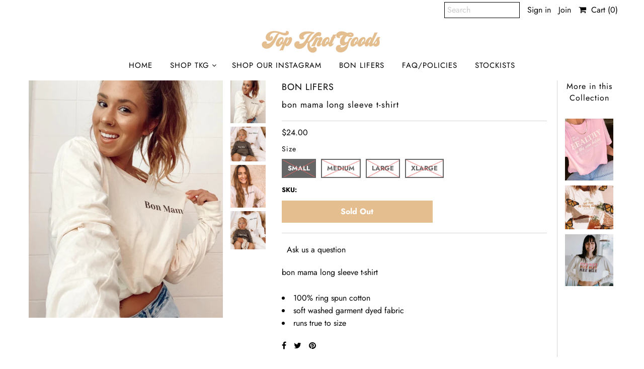

--- FILE ---
content_type: text/html; charset=utf-8
request_url: https://www.topknotgoods.com/products/preorder-bon-mama-long-sleeve-t-shirt
body_size: 25826
content:
<!DOCTYPE html>
<!--[if lt IE 7 ]><html class="ie ie6" lang="en"> <![endif]-->
<!--[if IE 7 ]><html class="ie ie7" lang="en"> <![endif]-->
<!--[if IE 8 ]><html class="ie ie8" lang="en"> <![endif]-->
<!--[if (gte IE 9)|!(IE)]><!--><html lang="en" class="no-js"> <!--<![endif]-->
<head>

<meta name="google-site-verification" content="qnwrZ49-mLRDeD0T3mGv0xTDJTUPm6icAZzFYHJIqCU" />
  
<link href="https://monorail-edge.shopifysvc.com" rel="dns-prefetch">
<script>(function(){if ("sendBeacon" in navigator && "performance" in window) {try {var session_token_from_headers = performance.getEntriesByType('navigation')[0].serverTiming.find(x => x.name == '_s').description;} catch {var session_token_from_headers = undefined;}var session_cookie_matches = document.cookie.match(/_shopify_s=([^;]*)/);var session_token_from_cookie = session_cookie_matches && session_cookie_matches.length === 2 ? session_cookie_matches[1] : "";var session_token = session_token_from_headers || session_token_from_cookie || "";function handle_abandonment_event(e) {var entries = performance.getEntries().filter(function(entry) {return /monorail-edge.shopifysvc.com/.test(entry.name);});if (!window.abandonment_tracked && entries.length === 0) {window.abandonment_tracked = true;var currentMs = Date.now();var navigation_start = performance.timing.navigationStart;var payload = {shop_id: 2650963,url: window.location.href,navigation_start,duration: currentMs - navigation_start,session_token,page_type: "product"};window.navigator.sendBeacon("https://monorail-edge.shopifysvc.com/v1/produce", JSON.stringify({schema_id: "online_store_buyer_site_abandonment/1.1",payload: payload,metadata: {event_created_at_ms: currentMs,event_sent_at_ms: currentMs}}));}}window.addEventListener('pagehide', handle_abandonment_event);}}());</script>
<script id="web-pixels-manager-setup">(function e(e,d,r,n,o){if(void 0===o&&(o={}),!Boolean(null===(a=null===(i=window.Shopify)||void 0===i?void 0:i.analytics)||void 0===a?void 0:a.replayQueue)){var i,a;window.Shopify=window.Shopify||{};var t=window.Shopify;t.analytics=t.analytics||{};var s=t.analytics;s.replayQueue=[],s.publish=function(e,d,r){return s.replayQueue.push([e,d,r]),!0};try{self.performance.mark("wpm:start")}catch(e){}var l=function(){var e={modern:/Edge?\/(1{2}[4-9]|1[2-9]\d|[2-9]\d{2}|\d{4,})\.\d+(\.\d+|)|Firefox\/(1{2}[4-9]|1[2-9]\d|[2-9]\d{2}|\d{4,})\.\d+(\.\d+|)|Chrom(ium|e)\/(9{2}|\d{3,})\.\d+(\.\d+|)|(Maci|X1{2}).+ Version\/(15\.\d+|(1[6-9]|[2-9]\d|\d{3,})\.\d+)([,.]\d+|)( \(\w+\)|)( Mobile\/\w+|) Safari\/|Chrome.+OPR\/(9{2}|\d{3,})\.\d+\.\d+|(CPU[ +]OS|iPhone[ +]OS|CPU[ +]iPhone|CPU IPhone OS|CPU iPad OS)[ +]+(15[._]\d+|(1[6-9]|[2-9]\d|\d{3,})[._]\d+)([._]\d+|)|Android:?[ /-](13[3-9]|1[4-9]\d|[2-9]\d{2}|\d{4,})(\.\d+|)(\.\d+|)|Android.+Firefox\/(13[5-9]|1[4-9]\d|[2-9]\d{2}|\d{4,})\.\d+(\.\d+|)|Android.+Chrom(ium|e)\/(13[3-9]|1[4-9]\d|[2-9]\d{2}|\d{4,})\.\d+(\.\d+|)|SamsungBrowser\/([2-9]\d|\d{3,})\.\d+/,legacy:/Edge?\/(1[6-9]|[2-9]\d|\d{3,})\.\d+(\.\d+|)|Firefox\/(5[4-9]|[6-9]\d|\d{3,})\.\d+(\.\d+|)|Chrom(ium|e)\/(5[1-9]|[6-9]\d|\d{3,})\.\d+(\.\d+|)([\d.]+$|.*Safari\/(?![\d.]+ Edge\/[\d.]+$))|(Maci|X1{2}).+ Version\/(10\.\d+|(1[1-9]|[2-9]\d|\d{3,})\.\d+)([,.]\d+|)( \(\w+\)|)( Mobile\/\w+|) Safari\/|Chrome.+OPR\/(3[89]|[4-9]\d|\d{3,})\.\d+\.\d+|(CPU[ +]OS|iPhone[ +]OS|CPU[ +]iPhone|CPU IPhone OS|CPU iPad OS)[ +]+(10[._]\d+|(1[1-9]|[2-9]\d|\d{3,})[._]\d+)([._]\d+|)|Android:?[ /-](13[3-9]|1[4-9]\d|[2-9]\d{2}|\d{4,})(\.\d+|)(\.\d+|)|Mobile Safari.+OPR\/([89]\d|\d{3,})\.\d+\.\d+|Android.+Firefox\/(13[5-9]|1[4-9]\d|[2-9]\d{2}|\d{4,})\.\d+(\.\d+|)|Android.+Chrom(ium|e)\/(13[3-9]|1[4-9]\d|[2-9]\d{2}|\d{4,})\.\d+(\.\d+|)|Android.+(UC? ?Browser|UCWEB|U3)[ /]?(15\.([5-9]|\d{2,})|(1[6-9]|[2-9]\d|\d{3,})\.\d+)\.\d+|SamsungBrowser\/(5\.\d+|([6-9]|\d{2,})\.\d+)|Android.+MQ{2}Browser\/(14(\.(9|\d{2,})|)|(1[5-9]|[2-9]\d|\d{3,})(\.\d+|))(\.\d+|)|K[Aa][Ii]OS\/(3\.\d+|([4-9]|\d{2,})\.\d+)(\.\d+|)/},d=e.modern,r=e.legacy,n=navigator.userAgent;return n.match(d)?"modern":n.match(r)?"legacy":"unknown"}(),u="modern"===l?"modern":"legacy",c=(null!=n?n:{modern:"",legacy:""})[u],f=function(e){return[e.baseUrl,"/wpm","/b",e.hashVersion,"modern"===e.buildTarget?"m":"l",".js"].join("")}({baseUrl:d,hashVersion:r,buildTarget:u}),m=function(e){var d=e.version,r=e.bundleTarget,n=e.surface,o=e.pageUrl,i=e.monorailEndpoint;return{emit:function(e){var a=e.status,t=e.errorMsg,s=(new Date).getTime(),l=JSON.stringify({metadata:{event_sent_at_ms:s},events:[{schema_id:"web_pixels_manager_load/3.1",payload:{version:d,bundle_target:r,page_url:o,status:a,surface:n,error_msg:t},metadata:{event_created_at_ms:s}}]});if(!i)return console&&console.warn&&console.warn("[Web Pixels Manager] No Monorail endpoint provided, skipping logging."),!1;try{return self.navigator.sendBeacon.bind(self.navigator)(i,l)}catch(e){}var u=new XMLHttpRequest;try{return u.open("POST",i,!0),u.setRequestHeader("Content-Type","text/plain"),u.send(l),!0}catch(e){return console&&console.warn&&console.warn("[Web Pixels Manager] Got an unhandled error while logging to Monorail."),!1}}}}({version:r,bundleTarget:l,surface:e.surface,pageUrl:self.location.href,monorailEndpoint:e.monorailEndpoint});try{o.browserTarget=l,function(e){var d=e.src,r=e.async,n=void 0===r||r,o=e.onload,i=e.onerror,a=e.sri,t=e.scriptDataAttributes,s=void 0===t?{}:t,l=document.createElement("script"),u=document.querySelector("head"),c=document.querySelector("body");if(l.async=n,l.src=d,a&&(l.integrity=a,l.crossOrigin="anonymous"),s)for(var f in s)if(Object.prototype.hasOwnProperty.call(s,f))try{l.dataset[f]=s[f]}catch(e){}if(o&&l.addEventListener("load",o),i&&l.addEventListener("error",i),u)u.appendChild(l);else{if(!c)throw new Error("Did not find a head or body element to append the script");c.appendChild(l)}}({src:f,async:!0,onload:function(){if(!function(){var e,d;return Boolean(null===(d=null===(e=window.Shopify)||void 0===e?void 0:e.analytics)||void 0===d?void 0:d.initialized)}()){var d=window.webPixelsManager.init(e)||void 0;if(d){var r=window.Shopify.analytics;r.replayQueue.forEach((function(e){var r=e[0],n=e[1],o=e[2];d.publishCustomEvent(r,n,o)})),r.replayQueue=[],r.publish=d.publishCustomEvent,r.visitor=d.visitor,r.initialized=!0}}},onerror:function(){return m.emit({status:"failed",errorMsg:"".concat(f," has failed to load")})},sri:function(e){var d=/^sha384-[A-Za-z0-9+/=]+$/;return"string"==typeof e&&d.test(e)}(c)?c:"",scriptDataAttributes:o}),m.emit({status:"loading"})}catch(e){m.emit({status:"failed",errorMsg:(null==e?void 0:e.message)||"Unknown error"})}}})({shopId: 2650963,storefrontBaseUrl: "https://www.topknotgoods.com",extensionsBaseUrl: "https://extensions.shopifycdn.com/cdn/shopifycloud/web-pixels-manager",monorailEndpoint: "https://monorail-edge.shopifysvc.com/unstable/produce_batch",surface: "storefront-renderer",enabledBetaFlags: ["2dca8a86","a0d5f9d2"],webPixelsConfigList: [{"id":"423919714","configuration":"{\"config\":\"{\\\"pixel_id\\\":\\\"G-M7GZ08LBNH\\\",\\\"target_country\\\":\\\"US\\\",\\\"gtag_events\\\":[{\\\"type\\\":\\\"begin_checkout\\\",\\\"action_label\\\":\\\"G-M7GZ08LBNH\\\"},{\\\"type\\\":\\\"search\\\",\\\"action_label\\\":\\\"G-M7GZ08LBNH\\\"},{\\\"type\\\":\\\"view_item\\\",\\\"action_label\\\":[\\\"G-M7GZ08LBNH\\\",\\\"MC-ZWT9687XLX\\\"]},{\\\"type\\\":\\\"purchase\\\",\\\"action_label\\\":[\\\"G-M7GZ08LBNH\\\",\\\"MC-ZWT9687XLX\\\"]},{\\\"type\\\":\\\"page_view\\\",\\\"action_label\\\":[\\\"G-M7GZ08LBNH\\\",\\\"MC-ZWT9687XLX\\\"]},{\\\"type\\\":\\\"add_payment_info\\\",\\\"action_label\\\":\\\"G-M7GZ08LBNH\\\"},{\\\"type\\\":\\\"add_to_cart\\\",\\\"action_label\\\":\\\"G-M7GZ08LBNH\\\"}],\\\"enable_monitoring_mode\\\":false}\"}","eventPayloadVersion":"v1","runtimeContext":"OPEN","scriptVersion":"b2a88bafab3e21179ed38636efcd8a93","type":"APP","apiClientId":1780363,"privacyPurposes":[],"dataSharingAdjustments":{"protectedCustomerApprovalScopes":["read_customer_address","read_customer_email","read_customer_name","read_customer_personal_data","read_customer_phone"]}},{"id":"337936482","configuration":"{\"pixelCode\":\"CN7QQ53C77UBGB37RP9G\"}","eventPayloadVersion":"v1","runtimeContext":"STRICT","scriptVersion":"22e92c2ad45662f435e4801458fb78cc","type":"APP","apiClientId":4383523,"privacyPurposes":["ANALYTICS","MARKETING","SALE_OF_DATA"],"dataSharingAdjustments":{"protectedCustomerApprovalScopes":["read_customer_address","read_customer_email","read_customer_name","read_customer_personal_data","read_customer_phone"]}},{"id":"154402914","configuration":"{\"pixel_id\":\"138229253462449\",\"pixel_type\":\"facebook_pixel\",\"metaapp_system_user_token\":\"-\"}","eventPayloadVersion":"v1","runtimeContext":"OPEN","scriptVersion":"ca16bc87fe92b6042fbaa3acc2fbdaa6","type":"APP","apiClientId":2329312,"privacyPurposes":["ANALYTICS","MARKETING","SALE_OF_DATA"],"dataSharingAdjustments":{"protectedCustomerApprovalScopes":["read_customer_address","read_customer_email","read_customer_name","read_customer_personal_data","read_customer_phone"]}},{"id":"54820962","configuration":"{\"tagID\":\"2612601213062\"}","eventPayloadVersion":"v1","runtimeContext":"STRICT","scriptVersion":"18031546ee651571ed29edbe71a3550b","type":"APP","apiClientId":3009811,"privacyPurposes":["ANALYTICS","MARKETING","SALE_OF_DATA"],"dataSharingAdjustments":{"protectedCustomerApprovalScopes":["read_customer_address","read_customer_email","read_customer_name","read_customer_personal_data","read_customer_phone"]}},{"id":"64225378","eventPayloadVersion":"v1","runtimeContext":"LAX","scriptVersion":"1","type":"CUSTOM","privacyPurposes":["MARKETING"],"name":"Meta pixel (migrated)"},{"id":"105644130","eventPayloadVersion":"v1","runtimeContext":"LAX","scriptVersion":"1","type":"CUSTOM","privacyPurposes":["ANALYTICS"],"name":"Google Analytics tag (migrated)"},{"id":"shopify-app-pixel","configuration":"{}","eventPayloadVersion":"v1","runtimeContext":"STRICT","scriptVersion":"0450","apiClientId":"shopify-pixel","type":"APP","privacyPurposes":["ANALYTICS","MARKETING"]},{"id":"shopify-custom-pixel","eventPayloadVersion":"v1","runtimeContext":"LAX","scriptVersion":"0450","apiClientId":"shopify-pixel","type":"CUSTOM","privacyPurposes":["ANALYTICS","MARKETING"]}],isMerchantRequest: false,initData: {"shop":{"name":"TOP KNOT GOODS","paymentSettings":{"currencyCode":"USD"},"myshopifyDomain":"top-knot-goods.myshopify.com","countryCode":"US","storefrontUrl":"http:\/\/www.topknotgoods.com"},"customer":null,"cart":null,"checkout":null,"productVariants":[{"price":{"amount":24.0,"currencyCode":"USD"},"product":{"title":"bon mama long sleeve t-shirt","vendor":"BON LIFERS","id":"4501565702242","untranslatedTitle":"bon mama long sleeve t-shirt","url":"\/products\/preorder-bon-mama-long-sleeve-t-shirt","type":""},"id":"31946849091682","image":{"src":"\/\/www.topknotgoods.com\/cdn\/shop\/products\/A515BC6E-F0FB-413B-A077-34F46E950A28_7a6996c2-d036-4501-a609-9679ec8f7362.jpg?v=1600617617"},"sku":"","title":"SMALL","untranslatedTitle":"SMALL"},{"price":{"amount":24.0,"currencyCode":"USD"},"product":{"title":"bon mama long sleeve t-shirt","vendor":"BON LIFERS","id":"4501565702242","untranslatedTitle":"bon mama long sleeve t-shirt","url":"\/products\/preorder-bon-mama-long-sleeve-t-shirt","type":""},"id":"31946849124450","image":{"src":"\/\/www.topknotgoods.com\/cdn\/shop\/products\/A515BC6E-F0FB-413B-A077-34F46E950A28_7a6996c2-d036-4501-a609-9679ec8f7362.jpg?v=1600617617"},"sku":"","title":"MEDIUM","untranslatedTitle":"MEDIUM"},{"price":{"amount":24.0,"currencyCode":"USD"},"product":{"title":"bon mama long sleeve t-shirt","vendor":"BON LIFERS","id":"4501565702242","untranslatedTitle":"bon mama long sleeve t-shirt","url":"\/products\/preorder-bon-mama-long-sleeve-t-shirt","type":""},"id":"31946849157218","image":{"src":"\/\/www.topknotgoods.com\/cdn\/shop\/products\/A515BC6E-F0FB-413B-A077-34F46E950A28_7a6996c2-d036-4501-a609-9679ec8f7362.jpg?v=1600617617"},"sku":"","title":"LARGE","untranslatedTitle":"LARGE"},{"price":{"amount":24.0,"currencyCode":"USD"},"product":{"title":"bon mama long sleeve t-shirt","vendor":"BON LIFERS","id":"4501565702242","untranslatedTitle":"bon mama long sleeve t-shirt","url":"\/products\/preorder-bon-mama-long-sleeve-t-shirt","type":""},"id":"31946849189986","image":{"src":"\/\/www.topknotgoods.com\/cdn\/shop\/products\/A515BC6E-F0FB-413B-A077-34F46E950A28_7a6996c2-d036-4501-a609-9679ec8f7362.jpg?v=1600617617"},"sku":"","title":"XLARGE","untranslatedTitle":"XLARGE"}],"purchasingCompany":null},},"https://www.topknotgoods.com/cdn","7cecd0b6w90c54c6cpe92089d5m57a67346",{"modern":"","legacy":""},{"shopId":"2650963","storefrontBaseUrl":"https:\/\/www.topknotgoods.com","extensionBaseUrl":"https:\/\/extensions.shopifycdn.com\/cdn\/shopifycloud\/web-pixels-manager","surface":"storefront-renderer","enabledBetaFlags":"[\"2dca8a86\", \"a0d5f9d2\"]","isMerchantRequest":"false","hashVersion":"7cecd0b6w90c54c6cpe92089d5m57a67346","publish":"custom","events":"[[\"page_viewed\",{}],[\"product_viewed\",{\"productVariant\":{\"price\":{\"amount\":24.0,\"currencyCode\":\"USD\"},\"product\":{\"title\":\"bon mama long sleeve t-shirt\",\"vendor\":\"BON LIFERS\",\"id\":\"4501565702242\",\"untranslatedTitle\":\"bon mama long sleeve t-shirt\",\"url\":\"\/products\/preorder-bon-mama-long-sleeve-t-shirt\",\"type\":\"\"},\"id\":\"31946849091682\",\"image\":{\"src\":\"\/\/www.topknotgoods.com\/cdn\/shop\/products\/A515BC6E-F0FB-413B-A077-34F46E950A28_7a6996c2-d036-4501-a609-9679ec8f7362.jpg?v=1600617617\"},\"sku\":\"\",\"title\":\"SMALL\",\"untranslatedTitle\":\"SMALL\"}}]]"});</script><script>
  window.ShopifyAnalytics = window.ShopifyAnalytics || {};
  window.ShopifyAnalytics.meta = window.ShopifyAnalytics.meta || {};
  window.ShopifyAnalytics.meta.currency = 'USD';
  var meta = {"product":{"id":4501565702242,"gid":"gid:\/\/shopify\/Product\/4501565702242","vendor":"BON LIFERS","type":"","handle":"preorder-bon-mama-long-sleeve-t-shirt","variants":[{"id":31946849091682,"price":2400,"name":"bon mama long sleeve t-shirt - SMALL","public_title":"SMALL","sku":""},{"id":31946849124450,"price":2400,"name":"bon mama long sleeve t-shirt - MEDIUM","public_title":"MEDIUM","sku":""},{"id":31946849157218,"price":2400,"name":"bon mama long sleeve t-shirt - LARGE","public_title":"LARGE","sku":""},{"id":31946849189986,"price":2400,"name":"bon mama long sleeve t-shirt - XLARGE","public_title":"XLARGE","sku":""}],"remote":false},"page":{"pageType":"product","resourceType":"product","resourceId":4501565702242,"requestId":"ab4ec2dc-cd86-42b0-abf2-88e46705e93e-1767809784"}};
  for (var attr in meta) {
    window.ShopifyAnalytics.meta[attr] = meta[attr];
  }
</script>
<script class="analytics">
  (function () {
    var customDocumentWrite = function(content) {
      var jquery = null;

      if (window.jQuery) {
        jquery = window.jQuery;
      } else if (window.Checkout && window.Checkout.$) {
        jquery = window.Checkout.$;
      }

      if (jquery) {
        jquery('body').append(content);
      }
    };

    var hasLoggedConversion = function(token) {
      if (token) {
        return document.cookie.indexOf('loggedConversion=' + token) !== -1;
      }
      return false;
    }

    var setCookieIfConversion = function(token) {
      if (token) {
        var twoMonthsFromNow = new Date(Date.now());
        twoMonthsFromNow.setMonth(twoMonthsFromNow.getMonth() + 2);

        document.cookie = 'loggedConversion=' + token + '; expires=' + twoMonthsFromNow;
      }
    }

    var trekkie = window.ShopifyAnalytics.lib = window.trekkie = window.trekkie || [];
    if (trekkie.integrations) {
      return;
    }
    trekkie.methods = [
      'identify',
      'page',
      'ready',
      'track',
      'trackForm',
      'trackLink'
    ];
    trekkie.factory = function(method) {
      return function() {
        var args = Array.prototype.slice.call(arguments);
        args.unshift(method);
        trekkie.push(args);
        return trekkie;
      };
    };
    for (var i = 0; i < trekkie.methods.length; i++) {
      var key = trekkie.methods[i];
      trekkie[key] = trekkie.factory(key);
    }
    trekkie.load = function(config) {
      trekkie.config = config || {};
      trekkie.config.initialDocumentCookie = document.cookie;
      var first = document.getElementsByTagName('script')[0];
      var script = document.createElement('script');
      script.type = 'text/javascript';
      script.onerror = function(e) {
        var scriptFallback = document.createElement('script');
        scriptFallback.type = 'text/javascript';
        scriptFallback.onerror = function(error) {
                var Monorail = {
      produce: function produce(monorailDomain, schemaId, payload) {
        var currentMs = new Date().getTime();
        var event = {
          schema_id: schemaId,
          payload: payload,
          metadata: {
            event_created_at_ms: currentMs,
            event_sent_at_ms: currentMs
          }
        };
        return Monorail.sendRequest("https://" + monorailDomain + "/v1/produce", JSON.stringify(event));
      },
      sendRequest: function sendRequest(endpointUrl, payload) {
        // Try the sendBeacon API
        if (window && window.navigator && typeof window.navigator.sendBeacon === 'function' && typeof window.Blob === 'function' && !Monorail.isIos12()) {
          var blobData = new window.Blob([payload], {
            type: 'text/plain'
          });

          if (window.navigator.sendBeacon(endpointUrl, blobData)) {
            return true;
          } // sendBeacon was not successful

        } // XHR beacon

        var xhr = new XMLHttpRequest();

        try {
          xhr.open('POST', endpointUrl);
          xhr.setRequestHeader('Content-Type', 'text/plain');
          xhr.send(payload);
        } catch (e) {
          console.log(e);
        }

        return false;
      },
      isIos12: function isIos12() {
        return window.navigator.userAgent.lastIndexOf('iPhone; CPU iPhone OS 12_') !== -1 || window.navigator.userAgent.lastIndexOf('iPad; CPU OS 12_') !== -1;
      }
    };
    Monorail.produce('monorail-edge.shopifysvc.com',
      'trekkie_storefront_load_errors/1.1',
      {shop_id: 2650963,
      theme_id: 126815928418,
      app_name: "storefront",
      context_url: window.location.href,
      source_url: "//www.topknotgoods.com/cdn/s/trekkie.storefront.f147c1e4d549b37a06778fe065e689864aedea98.min.js"});

        };
        scriptFallback.async = true;
        scriptFallback.src = '//www.topknotgoods.com/cdn/s/trekkie.storefront.f147c1e4d549b37a06778fe065e689864aedea98.min.js';
        first.parentNode.insertBefore(scriptFallback, first);
      };
      script.async = true;
      script.src = '//www.topknotgoods.com/cdn/s/trekkie.storefront.f147c1e4d549b37a06778fe065e689864aedea98.min.js';
      first.parentNode.insertBefore(script, first);
    };
    trekkie.load(
      {"Trekkie":{"appName":"storefront","development":false,"defaultAttributes":{"shopId":2650963,"isMerchantRequest":null,"themeId":126815928418,"themeCityHash":"13212898131945398199","contentLanguage":"en","currency":"USD","eventMetadataId":"32082bc0-f8cf-44d4-a680-1814ec9ece84"},"isServerSideCookieWritingEnabled":true,"monorailRegion":"shop_domain","enabledBetaFlags":["65f19447"]},"Session Attribution":{},"S2S":{"facebookCapiEnabled":true,"source":"trekkie-storefront-renderer","apiClientId":580111}}
    );

    var loaded = false;
    trekkie.ready(function() {
      if (loaded) return;
      loaded = true;

      window.ShopifyAnalytics.lib = window.trekkie;

      var originalDocumentWrite = document.write;
      document.write = customDocumentWrite;
      try { window.ShopifyAnalytics.merchantGoogleAnalytics.call(this); } catch(error) {};
      document.write = originalDocumentWrite;

      window.ShopifyAnalytics.lib.page(null,{"pageType":"product","resourceType":"product","resourceId":4501565702242,"requestId":"ab4ec2dc-cd86-42b0-abf2-88e46705e93e-1767809784","shopifyEmitted":true});

      var match = window.location.pathname.match(/checkouts\/(.+)\/(thank_you|post_purchase)/)
      var token = match? match[1]: undefined;
      if (!hasLoggedConversion(token)) {
        setCookieIfConversion(token);
        window.ShopifyAnalytics.lib.track("Viewed Product",{"currency":"USD","variantId":31946849091682,"productId":4501565702242,"productGid":"gid:\/\/shopify\/Product\/4501565702242","name":"bon mama long sleeve t-shirt - SMALL","price":"24.00","sku":"","brand":"BON LIFERS","variant":"SMALL","category":"","nonInteraction":true,"remote":false},undefined,undefined,{"shopifyEmitted":true});
      window.ShopifyAnalytics.lib.track("monorail:\/\/trekkie_storefront_viewed_product\/1.1",{"currency":"USD","variantId":31946849091682,"productId":4501565702242,"productGid":"gid:\/\/shopify\/Product\/4501565702242","name":"bon mama long sleeve t-shirt - SMALL","price":"24.00","sku":"","brand":"BON LIFERS","variant":"SMALL","category":"","nonInteraction":true,"remote":false,"referer":"https:\/\/www.topknotgoods.com\/products\/preorder-bon-mama-long-sleeve-t-shirt"});
      }
    });


        var eventsListenerScript = document.createElement('script');
        eventsListenerScript.async = true;
        eventsListenerScript.src = "//www.topknotgoods.com/cdn/shopifycloud/storefront/assets/shop_events_listener-3da45d37.js";
        document.getElementsByTagName('head')[0].appendChild(eventsListenerScript);

})();</script>
  <script>
  if (!window.ga || (window.ga && typeof window.ga !== 'function')) {
    window.ga = function ga() {
      (window.ga.q = window.ga.q || []).push(arguments);
      if (window.Shopify && window.Shopify.analytics && typeof window.Shopify.analytics.publish === 'function') {
        window.Shopify.analytics.publish("ga_stub_called", {}, {sendTo: "google_osp_migration"});
      }
      console.error("Shopify's Google Analytics stub called with:", Array.from(arguments), "\nSee https://help.shopify.com/manual/promoting-marketing/pixels/pixel-migration#google for more information.");
    };
    if (window.Shopify && window.Shopify.analytics && typeof window.Shopify.analytics.publish === 'function') {
      window.Shopify.analytics.publish("ga_stub_initialized", {}, {sendTo: "google_osp_migration"});
    }
  }
</script>
<script
  defer
  src="https://www.topknotgoods.com/cdn/shopifycloud/perf-kit/shopify-perf-kit-3.0.0.min.js"
  data-application="storefront-renderer"
  data-shop-id="2650963"
  data-render-region="gcp-us-east1"
  data-page-type="product"
  data-theme-instance-id="126815928418"
  data-theme-name="Mr Parker"
  data-theme-version="6.4"
  data-monorail-region="shop_domain"
  data-resource-timing-sampling-rate="10"
  data-shs="true"
  data-shs-beacon="true"
  data-shs-export-with-fetch="true"
  data-shs-logs-sample-rate="1"
  data-shs-beacon-endpoint="https://www.topknotgoods.com/api/collect"
></script>
</head>
  <meta name="facebook-domain-verification" content="apq0n08qxjgfn46apycg0sqr9fwqfj" />
  <meta name="google-site-verification" content="qnwrZ49-mLRDeD0T3mGv0xTDJTUPm6icAZzFYHJIqCU" />
  <meta charset="utf-8" />
  



  

















  


   


   


  


     


  














    


 


   


 







































<!-- Meta
================================================== -->
  <title>
    bon mama long sleeve t-shirt | Arbonne inspired apparel &ndash; TOP KNOT GOODS
  </title>
  
   
  
  
    <meta name="description" content="Shop our soft and cozy Arbonne inspired bon lifers bon mama long sleeve t-shirt for women by Top Knot Goods." />
  
  
  <link rel="canonical" href="http://www.topknotgoods.com/products/preorder-bon-mama-long-sleeve-t-shirt" />
  

  <meta property="og:type" content="product">
  <meta property="og:title" content="bon mama long sleeve t-shirt">
  <meta property="og:url" content="http://www.topknotgoods.com/products/preorder-bon-mama-long-sleeve-t-shirt">
  <meta property="og:description" content="bon mama long sleeve t-shirt 

100% ring spun cotton
soft washed garment dyed fabric 
runs true to size
">
  
    <meta property="og:image" content="http://www.topknotgoods.com/cdn/shop/products/A515BC6E-F0FB-413B-A077-34F46E950A28_7a6996c2-d036-4501-a609-9679ec8f7362_grande.jpg?v=1600617617">
    <meta property="og:image:secure_url" content="https://www.topknotgoods.com/cdn/shop/products/A515BC6E-F0FB-413B-A077-34F46E950A28_7a6996c2-d036-4501-a609-9679ec8f7362_grande.jpg?v=1600617617">
  
    <meta property="og:image" content="http://www.topknotgoods.com/cdn/shop/products/93344968_226982735037909_2370453220134665923_n_c3cb446a-da1e-47e8-bb6d-4497a2964c55_grande.jpg?v=1600553005">
    <meta property="og:image:secure_url" content="https://www.topknotgoods.com/cdn/shop/products/93344968_226982735037909_2370453220134665923_n_c3cb446a-da1e-47e8-bb6d-4497a2964c55_grande.jpg?v=1600553005">
  
    <meta property="og:image" content="http://www.topknotgoods.com/cdn/shop/products/IMG_6817_af6ec599-5392-4a02-aa2a-e4221912905f_grande.jpg?v=1600553005">
    <meta property="og:image:secure_url" content="https://www.topknotgoods.com/cdn/shop/products/IMG_6817_af6ec599-5392-4a02-aa2a-e4221912905f_grande.jpg?v=1600553005">
  
  <meta property="og:price:amount" content="24.00">
  <meta property="og:price:currency" content="USD">

<meta property="og:site_name" content="TOP KNOT GOODS">



  <meta name="twitter:card" content="summary">


  <meta name="twitter:site" content="@topknotgoods">


  <meta name="twitter:title" content="bon mama long sleeve t-shirt">
  <meta name="twitter:description" content="bon mama long sleeve t-shirt 

100% ring spun cotton
soft washed garment dyed fabric 
runs true to size
">
  <meta name="twitter:image" content="https://www.topknotgoods.com/cdn/shop/products/A515BC6E-F0FB-413B-A077-34F46E950A28_7a6996c2-d036-4501-a609-9679ec8f7362_large.jpg?v=1600617617">
  <meta name="twitter:image:width" content="480">
  <meta name="twitter:image:height" content="480">



  <link href="//www.topknotgoods.com/cdn/shop/t/33/assets/stylesheet.css?v=148199543654231615581759332409" rel="stylesheet" type="text/css" media="all" />

<!-- JS
================================================== -->
  <script src="//ajax.googleapis.com/ajax/libs/jquery/2.2.4/jquery.min.js" type="text/javascript"></script>
  <script src="//www.topknotgoods.com/cdn/shop/t/33/assets/eventemitter3.min.js?v=148202183930229300091710286783" type="text/javascript"></script>

  

  <script src="//www.topknotgoods.com/cdn/shop/t/33/assets/theme.js?v=95114064946914720011710286783" type="text/javascript"></script>
  <script src="//www.topknotgoods.com/cdn/shopifycloud/storefront/assets/themes_support/option_selection-b017cd28.js" type="text/javascript"></script>
  

  <meta name="viewport" content="width=device-width, initial-scale=1, maximum-scale=1">

<!-- Favicons
================================================== -->
  
    <link rel="shortcut icon" href="//www.topknotgoods.com/cdn/shop/files/fav12_0adeef42-c936-41be-b859-54932708f4d1_32x32.png?v=1614296083" type="image/png" />
  
  

  <script>window.performance && window.performance.mark && window.performance.mark('shopify.content_for_header.start');</script><meta name="google-site-verification" content="qnwrZ49-mLRDeD0T3mGv0xTDJTUPm6icAZzFYHJIqCU">
<meta id="shopify-digital-wallet" name="shopify-digital-wallet" content="/2650963/digital_wallets/dialog">
<meta name="shopify-checkout-api-token" content="aaf286afc6e5442c44c385c5c04ad823">
<meta id="in-context-paypal-metadata" data-shop-id="2650963" data-venmo-supported="false" data-environment="production" data-locale="en_US" data-paypal-v4="true" data-currency="USD">
<link rel="alternate" type="application/json+oembed" href="http://www.topknotgoods.com/products/preorder-bon-mama-long-sleeve-t-shirt.oembed">
<script async="async" src="/checkouts/internal/preloads.js?locale=en-US"></script>
<link rel="preconnect" href="https://shop.app" crossorigin="anonymous">
<script async="async" src="https://shop.app/checkouts/internal/preloads.js?locale=en-US&shop_id=2650963" crossorigin="anonymous"></script>
<script id="shopify-features" type="application/json">{"accessToken":"aaf286afc6e5442c44c385c5c04ad823","betas":["rich-media-storefront-analytics"],"domain":"www.topknotgoods.com","predictiveSearch":true,"shopId":2650963,"locale":"en"}</script>
<script>var Shopify = Shopify || {};
Shopify.shop = "top-knot-goods.myshopify.com";
Shopify.locale = "en";
Shopify.currency = {"active":"USD","rate":"1.0"};
Shopify.country = "US";
Shopify.theme = {"name":"Copy of Mr Parker(Afterpay Edits) with Installm...","id":126815928418,"schema_name":"Mr Parker","schema_version":"6.4","theme_store_id":567,"role":"main"};
Shopify.theme.handle = "null";
Shopify.theme.style = {"id":null,"handle":null};
Shopify.cdnHost = "www.topknotgoods.com/cdn";
Shopify.routes = Shopify.routes || {};
Shopify.routes.root = "/";</script>
<script type="module">!function(o){(o.Shopify=o.Shopify||{}).modules=!0}(window);</script>
<script>!function(o){function n(){var o=[];function n(){o.push(Array.prototype.slice.apply(arguments))}return n.q=o,n}var t=o.Shopify=o.Shopify||{};t.loadFeatures=n(),t.autoloadFeatures=n()}(window);</script>
<script>
  window.ShopifyPay = window.ShopifyPay || {};
  window.ShopifyPay.apiHost = "shop.app\/pay";
  window.ShopifyPay.redirectState = null;
</script>
<script id="shop-js-analytics" type="application/json">{"pageType":"product"}</script>
<script defer="defer" async type="module" src="//www.topknotgoods.com/cdn/shopifycloud/shop-js/modules/v2/client.init-shop-cart-sync_CG-L-Qzi.en.esm.js"></script>
<script defer="defer" async type="module" src="//www.topknotgoods.com/cdn/shopifycloud/shop-js/modules/v2/chunk.common_B8yXDTDb.esm.js"></script>
<script type="module">
  await import("//www.topknotgoods.com/cdn/shopifycloud/shop-js/modules/v2/client.init-shop-cart-sync_CG-L-Qzi.en.esm.js");
await import("//www.topknotgoods.com/cdn/shopifycloud/shop-js/modules/v2/chunk.common_B8yXDTDb.esm.js");

  window.Shopify.SignInWithShop?.initShopCartSync?.({"fedCMEnabled":true,"windoidEnabled":true});

</script>
<script defer="defer" async type="module" src="//www.topknotgoods.com/cdn/shopifycloud/shop-js/modules/v2/client.payment-terms_BFsudFhJ.en.esm.js"></script>
<script defer="defer" async type="module" src="//www.topknotgoods.com/cdn/shopifycloud/shop-js/modules/v2/chunk.common_B8yXDTDb.esm.js"></script>
<script defer="defer" async type="module" src="//www.topknotgoods.com/cdn/shopifycloud/shop-js/modules/v2/chunk.modal_dvVUSHam.esm.js"></script>
<script type="module">
  await import("//www.topknotgoods.com/cdn/shopifycloud/shop-js/modules/v2/client.payment-terms_BFsudFhJ.en.esm.js");
await import("//www.topknotgoods.com/cdn/shopifycloud/shop-js/modules/v2/chunk.common_B8yXDTDb.esm.js");
await import("//www.topknotgoods.com/cdn/shopifycloud/shop-js/modules/v2/chunk.modal_dvVUSHam.esm.js");

  
</script>
<script>
  window.Shopify = window.Shopify || {};
  if (!window.Shopify.featureAssets) window.Shopify.featureAssets = {};
  window.Shopify.featureAssets['shop-js'] = {"shop-cart-sync":["modules/v2/client.shop-cart-sync_C7TtgCZT.en.esm.js","modules/v2/chunk.common_B8yXDTDb.esm.js"],"shop-button":["modules/v2/client.shop-button_aOcg-RjH.en.esm.js","modules/v2/chunk.common_B8yXDTDb.esm.js"],"init-fed-cm":["modules/v2/client.init-fed-cm_DGh7x7ZX.en.esm.js","modules/v2/chunk.common_B8yXDTDb.esm.js"],"init-windoid":["modules/v2/client.init-windoid_C5PxDKWE.en.esm.js","modules/v2/chunk.common_B8yXDTDb.esm.js"],"init-shop-email-lookup-coordinator":["modules/v2/client.init-shop-email-lookup-coordinator_D-37GF_a.en.esm.js","modules/v2/chunk.common_B8yXDTDb.esm.js"],"shop-cash-offers":["modules/v2/client.shop-cash-offers_DkchToOx.en.esm.js","modules/v2/chunk.common_B8yXDTDb.esm.js","modules/v2/chunk.modal_dvVUSHam.esm.js"],"init-shop-cart-sync":["modules/v2/client.init-shop-cart-sync_CG-L-Qzi.en.esm.js","modules/v2/chunk.common_B8yXDTDb.esm.js"],"shop-toast-manager":["modules/v2/client.shop-toast-manager_BmSBWum3.en.esm.js","modules/v2/chunk.common_B8yXDTDb.esm.js"],"pay-button":["modules/v2/client.pay-button_Cw45D1uM.en.esm.js","modules/v2/chunk.common_B8yXDTDb.esm.js"],"avatar":["modules/v2/client.avatar_BTnouDA3.en.esm.js"],"shop-login-button":["modules/v2/client.shop-login-button_DrVPCwAQ.en.esm.js","modules/v2/chunk.common_B8yXDTDb.esm.js","modules/v2/chunk.modal_dvVUSHam.esm.js"],"init-customer-accounts":["modules/v2/client.init-customer-accounts_BNYsaOzg.en.esm.js","modules/v2/client.shop-login-button_DrVPCwAQ.en.esm.js","modules/v2/chunk.common_B8yXDTDb.esm.js","modules/v2/chunk.modal_dvVUSHam.esm.js"],"init-customer-accounts-sign-up":["modules/v2/client.init-customer-accounts-sign-up_pIEGEpjr.en.esm.js","modules/v2/client.shop-login-button_DrVPCwAQ.en.esm.js","modules/v2/chunk.common_B8yXDTDb.esm.js","modules/v2/chunk.modal_dvVUSHam.esm.js"],"init-shop-for-new-customer-accounts":["modules/v2/client.init-shop-for-new-customer-accounts_BIu2e6le.en.esm.js","modules/v2/client.shop-login-button_DrVPCwAQ.en.esm.js","modules/v2/chunk.common_B8yXDTDb.esm.js","modules/v2/chunk.modal_dvVUSHam.esm.js"],"shop-follow-button":["modules/v2/client.shop-follow-button_B6YY9G4U.en.esm.js","modules/v2/chunk.common_B8yXDTDb.esm.js","modules/v2/chunk.modal_dvVUSHam.esm.js"],"lead-capture":["modules/v2/client.lead-capture_o2hOda6W.en.esm.js","modules/v2/chunk.common_B8yXDTDb.esm.js","modules/v2/chunk.modal_dvVUSHam.esm.js"],"checkout-modal":["modules/v2/client.checkout-modal_NoX7b1qq.en.esm.js","modules/v2/chunk.common_B8yXDTDb.esm.js","modules/v2/chunk.modal_dvVUSHam.esm.js"],"shop-login":["modules/v2/client.shop-login_DA8-MZ-E.en.esm.js","modules/v2/chunk.common_B8yXDTDb.esm.js","modules/v2/chunk.modal_dvVUSHam.esm.js"],"payment-terms":["modules/v2/client.payment-terms_BFsudFhJ.en.esm.js","modules/v2/chunk.common_B8yXDTDb.esm.js","modules/v2/chunk.modal_dvVUSHam.esm.js"]};
</script>
<script>(function() {
  var isLoaded = false;
  function asyncLoad() {
    if (isLoaded) return;
    isLoaded = true;
    var urls = ["\/\/shopify.privy.com\/widget.js?shop=top-knot-goods.myshopify.com","https:\/\/chimpstatic.com\/mcjs-connected\/js\/users\/e7ae2fac494923388bce65f1e\/ee05409ed9069fd32a87a4c2f.js?shop=top-knot-goods.myshopify.com","https:\/\/cdn.hextom.com\/js\/freeshippingbar.js?shop=top-knot-goods.myshopify.com"];
    for (var i = 0; i < urls.length; i++) {
      var s = document.createElement('script');
      s.type = 'text/javascript';
      s.async = true;
      s.src = urls[i];
      var x = document.getElementsByTagName('script')[0];
      x.parentNode.insertBefore(s, x);
    }
  };
  if(window.attachEvent) {
    window.attachEvent('onload', asyncLoad);
  } else {
    window.addEventListener('load', asyncLoad, false);
  }
})();</script>
<script id="__st">var __st={"a":2650963,"offset":-18000,"reqid":"ab4ec2dc-cd86-42b0-abf2-88e46705e93e-1767809784","pageurl":"www.topknotgoods.com\/products\/preorder-bon-mama-long-sleeve-t-shirt","u":"71f4ad59fc53","p":"product","rtyp":"product","rid":4501565702242};</script>
<script>window.ShopifyPaypalV4VisibilityTracking = true;</script>
<script id="captcha-bootstrap">!function(){'use strict';const t='contact',e='account',n='new_comment',o=[[t,t],['blogs',n],['comments',n],[t,'customer']],c=[[e,'customer_login'],[e,'guest_login'],[e,'recover_customer_password'],[e,'create_customer']],r=t=>t.map((([t,e])=>`form[action*='/${t}']:not([data-nocaptcha='true']) input[name='form_type'][value='${e}']`)).join(','),a=t=>()=>t?[...document.querySelectorAll(t)].map((t=>t.form)):[];function s(){const t=[...o],e=r(t);return a(e)}const i='password',u='form_key',d=['recaptcha-v3-token','g-recaptcha-response','h-captcha-response',i],f=()=>{try{return window.sessionStorage}catch{return}},m='__shopify_v',_=t=>t.elements[u];function p(t,e,n=!1){try{const o=window.sessionStorage,c=JSON.parse(o.getItem(e)),{data:r}=function(t){const{data:e,action:n}=t;return t[m]||n?{data:e,action:n}:{data:t,action:n}}(c);for(const[e,n]of Object.entries(r))t.elements[e]&&(t.elements[e].value=n);n&&o.removeItem(e)}catch(o){console.error('form repopulation failed',{error:o})}}const l='form_type',E='cptcha';function T(t){t.dataset[E]=!0}const w=window,h=w.document,L='Shopify',v='ce_forms',y='captcha';let A=!1;((t,e)=>{const n=(g='f06e6c50-85a8-45c8-87d0-21a2b65856fe',I='https://cdn.shopify.com/shopifycloud/storefront-forms-hcaptcha/ce_storefront_forms_captcha_hcaptcha.v1.5.2.iife.js',D={infoText:'Protected by hCaptcha',privacyText:'Privacy',termsText:'Terms'},(t,e,n)=>{const o=w[L][v],c=o.bindForm;if(c)return c(t,g,e,D).then(n);var r;o.q.push([[t,g,e,D],n]),r=I,A||(h.body.append(Object.assign(h.createElement('script'),{id:'captcha-provider',async:!0,src:r})),A=!0)});var g,I,D;w[L]=w[L]||{},w[L][v]=w[L][v]||{},w[L][v].q=[],w[L][y]=w[L][y]||{},w[L][y].protect=function(t,e){n(t,void 0,e),T(t)},Object.freeze(w[L][y]),function(t,e,n,w,h,L){const[v,y,A,g]=function(t,e,n){const i=e?o:[],u=t?c:[],d=[...i,...u],f=r(d),m=r(i),_=r(d.filter((([t,e])=>n.includes(e))));return[a(f),a(m),a(_),s()]}(w,h,L),I=t=>{const e=t.target;return e instanceof HTMLFormElement?e:e&&e.form},D=t=>v().includes(t);t.addEventListener('submit',(t=>{const e=I(t);if(!e)return;const n=D(e)&&!e.dataset.hcaptchaBound&&!e.dataset.recaptchaBound,o=_(e),c=g().includes(e)&&(!o||!o.value);(n||c)&&t.preventDefault(),c&&!n&&(function(t){try{if(!f())return;!function(t){const e=f();if(!e)return;const n=_(t);if(!n)return;const o=n.value;o&&e.removeItem(o)}(t);const e=Array.from(Array(32),(()=>Math.random().toString(36)[2])).join('');!function(t,e){_(t)||t.append(Object.assign(document.createElement('input'),{type:'hidden',name:u})),t.elements[u].value=e}(t,e),function(t,e){const n=f();if(!n)return;const o=[...t.querySelectorAll(`input[type='${i}']`)].map((({name:t})=>t)),c=[...d,...o],r={};for(const[a,s]of new FormData(t).entries())c.includes(a)||(r[a]=s);n.setItem(e,JSON.stringify({[m]:1,action:t.action,data:r}))}(t,e)}catch(e){console.error('failed to persist form',e)}}(e),e.submit())}));const S=(t,e)=>{t&&!t.dataset[E]&&(n(t,e.some((e=>e===t))),T(t))};for(const o of['focusin','change'])t.addEventListener(o,(t=>{const e=I(t);D(e)&&S(e,y())}));const B=e.get('form_key'),M=e.get(l),P=B&&M;t.addEventListener('DOMContentLoaded',(()=>{const t=y();if(P)for(const e of t)e.elements[l].value===M&&p(e,B);[...new Set([...A(),...v().filter((t=>'true'===t.dataset.shopifyCaptcha))])].forEach((e=>S(e,t)))}))}(h,new URLSearchParams(w.location.search),n,t,e,['guest_login'])})(!0,!0)}();</script>
<script integrity="sha256-4kQ18oKyAcykRKYeNunJcIwy7WH5gtpwJnB7kiuLZ1E=" data-source-attribution="shopify.loadfeatures" defer="defer" src="//www.topknotgoods.com/cdn/shopifycloud/storefront/assets/storefront/load_feature-a0a9edcb.js" crossorigin="anonymous"></script>
<script crossorigin="anonymous" defer="defer" src="//www.topknotgoods.com/cdn/shopifycloud/storefront/assets/shopify_pay/storefront-65b4c6d7.js?v=20250812"></script>
<script data-source-attribution="shopify.dynamic_checkout.dynamic.init">var Shopify=Shopify||{};Shopify.PaymentButton=Shopify.PaymentButton||{isStorefrontPortableWallets:!0,init:function(){window.Shopify.PaymentButton.init=function(){};var t=document.createElement("script");t.src="https://www.topknotgoods.com/cdn/shopifycloud/portable-wallets/latest/portable-wallets.en.js",t.type="module",document.head.appendChild(t)}};
</script>
<script data-source-attribution="shopify.dynamic_checkout.buyer_consent">
  function portableWalletsHideBuyerConsent(e){var t=document.getElementById("shopify-buyer-consent"),n=document.getElementById("shopify-subscription-policy-button");t&&n&&(t.classList.add("hidden"),t.setAttribute("aria-hidden","true"),n.removeEventListener("click",e))}function portableWalletsShowBuyerConsent(e){var t=document.getElementById("shopify-buyer-consent"),n=document.getElementById("shopify-subscription-policy-button");t&&n&&(t.classList.remove("hidden"),t.removeAttribute("aria-hidden"),n.addEventListener("click",e))}window.Shopify?.PaymentButton&&(window.Shopify.PaymentButton.hideBuyerConsent=portableWalletsHideBuyerConsent,window.Shopify.PaymentButton.showBuyerConsent=portableWalletsShowBuyerConsent);
</script>
<script data-source-attribution="shopify.dynamic_checkout.cart.bootstrap">document.addEventListener("DOMContentLoaded",(function(){function t(){return document.querySelector("shopify-accelerated-checkout-cart, shopify-accelerated-checkout")}if(t())Shopify.PaymentButton.init();else{new MutationObserver((function(e,n){t()&&(Shopify.PaymentButton.init(),n.disconnect())})).observe(document.body,{childList:!0,subtree:!0})}}));
</script>
<link id="shopify-accelerated-checkout-styles" rel="stylesheet" media="screen" href="https://www.topknotgoods.com/cdn/shopifycloud/portable-wallets/latest/accelerated-checkout-backwards-compat.css" crossorigin="anonymous">
<style id="shopify-accelerated-checkout-cart">
        #shopify-buyer-consent {
  margin-top: 1em;
  display: inline-block;
  width: 100%;
}

#shopify-buyer-consent.hidden {
  display: none;
}

#shopify-subscription-policy-button {
  background: none;
  border: none;
  padding: 0;
  text-decoration: underline;
  font-size: inherit;
  cursor: pointer;
}

#shopify-subscription-policy-button::before {
  box-shadow: none;
}

      </style>

<script>window.performance && window.performance.mark && window.performance.mark('shopify.content_for_header.end');</script>

  <script type="text/javascript">
    $(window).load(function() {
      $('.collection-image').matchHeight();
    });
  </script>

</head>

<body class="gridlock shifter shifter-left product">
  <div id="shopify-section-mobile-navigation" class="shopify-section"><nav class="shifter-navigation" data-section-id="mobile-navigation" data-section-type="mobile-navigation">
  <div class="search">
    <form action="/search" method="get">
      <input type="text" name="q" id="q" placeholder="Search" />
    </form>
  </div>

  <ul id="accordion">
  
    
      <li>
        <a href="/">
          HOME
        </a>
      </li>
    
  
    
      <li class="accordion-toggle" aria-haspopup="true" aria-expanded="false">
        <a href="/collections/shop-tkg">
          SHOP TKG
        </a>
      </li>
      <div class="accordion-content">
        <ul class="sub">
          
            
              <li>
                <a href="/collections/adult-tees">
                  Adult Tees 
                </a>
              </li>
            
          
            
              <li>
                <a href="/collections/littles-toddlertees">
                  Toddler Tees 
                </a>
              </li>
            
          
            
              <li>
                <a href="/collections/glasswear-top-knot-goods">
                  Housewares
                </a>
              </li>
            
          
            
              <li>
                <a href="/collections/lifestyle-top-knot-goods">
                  Lifestyle
                </a>
              </li>
            
          
            
              <li>
                <a href="/collections/outerwear">
                  Outerwear
                </a>
              </li>
            
          
            
              <li>
                <a href="/collections/stickers-top-knot-goods">
                  Stickers
                </a>
              </li>
            
          
        </ul>
      </div>
    
  
    
      <li>
        <a href="/pages/shop-our-instagram">
          SHOP OUR INSTAGRAM
        </a>
      </li>
    
  
    
      <li>
        <a href="/collections/bon-lifers">
          Bon lifers
        </a>
      </li>
    
  
    
      <li>
        <a href="/pages/faq">
          FAQ/POLICIES
        </a>
      </li>
    
  
    
      <li>
        <a href="/pages/stockists">
          STOCKISTS
        </a>
      </li>
    
  
  </ul>
</nav>


</div>

  <div id="CartDrawer" class="drawer drawer--right">
  <div class="drawer__header">
    <div class="table-cell">
    <h3>My Cart</h3>
    </div>
    <div class="table-cell">
    <span class="drawer__close js-drawer-close">
        Close
    </span>
    </div>
  </div>
  <div id="CartContainer"></div>
</div>


  <div class="shifter-page is-moved-by-drawer" id="PageContainer">
    <div id="shopify-section-header" class="shopify-section"><div class="header-section" data-section-id="header" data-section-type="header-section">
  <header >
    <div class="row">
      <div id="message" class="announcement-bar desktop-6 mobile-3"></div>
      <ul id="cart" class="desktop-6 mobile-3">
        <li class="mobile-trigger">
          <span class="shifter-handle">
            <i class="fa fa-bars"></i>
          </span>
        </li>
        <li class="searchbox">
          <form action="/search" method="get">
            <input type="text" name="q" id="q" placeholder="Search" />
          </form>
        </li>
        
          
            <li><a href="/account/login" id="customer_login_link">Sign in</a></li>
            <li><a href="/account/register" id="customer_register_link">Join</a></li>
          
        
        
        <li>
          <a href="/cart" class="site-header__cart-toggle js-drawer-open-right" aria-controls="CartDrawer" aria-expanded="false">
            <i class="fa fa-shopping-cart" aria-hidden="true"></i>&nbsp;&nbsp;Cart <span class="cart-count">(0)</span>
          </a>
        </li>
      </ul>
    </div>
  </header>
  <div class="clear"></div>
  <div class="header-wrapper">
    <div class="row">
      <div id="navigation">
        <div id="logo" class="desktop-12 tablet-6 mobile-3  logo-center">
          
<a href="/">
              <img src="//www.topknotgoods.com/cdn/shop/files/tkg-logo-header-2_600x.jpg?v=1710213193" alt="TOP KNOT GOODS" itemprop="logo">
            </a>
          
        </div>

        

        <nav class="desktop-12 tablet-6 mobile-3 nav-center">
          <ul id="nav">
            
              
                <li>
                  <a href="/">
                    HOME
                  </a>
                </li>
              
            
              
                <li class="dropdown has_sub_menu" aria-haspopup="true" aria-expanded="false">
                  <a class="dlink" href="/collections/shop-tkg">
                    SHOP TKG
                  </a>
                  <ul class="submenu">
                    
                      
                        <li>
                          <a href="/collections/adult-tees">
                            Adult Tees 
                          </a>
                        </li>
                      
                    
                      
                        <li>
                          <a href="/collections/littles-toddlertees">
                            Toddler Tees 
                          </a>
                        </li>
                      
                    
                      
                        <li>
                          <a href="/collections/glasswear-top-knot-goods">
                            Housewares
                          </a>
                        </li>
                      
                    
                      
                        <li>
                          <a href="/collections/lifestyle-top-knot-goods">
                            Lifestyle
                          </a>
                        </li>
                      
                    
                      
                        <li>
                          <a href="/collections/outerwear">
                            Outerwear
                          </a>
                        </li>
                      
                    
                      
                        <li>
                          <a href="/collections/stickers-top-knot-goods">
                            Stickers
                          </a>
                        </li>
                      
                    
                  </ul>
                </li>
              
            
              
                <li>
                  <a href="/pages/shop-our-instagram">
                    SHOP OUR INSTAGRAM
                  </a>
                </li>
              
            
              
                <li>
                  <a href="/collections/bon-lifers">
                    Bon lifers
                  </a>
                </li>
              
            
              
                <li>
                  <a href="/pages/faq">
                    FAQ/POLICIES
                  </a>
                </li>
              
            
              
                <li>
                  <a href="/pages/stockists">
                    STOCKISTS
                  </a>
                </li>
              
            
          </ul>
        </nav>
      </div>
    </div>
  </div>

  <div class="clear"></div>

</div>
<style>
  
  
  
    #logo {
      line-height: 0;
    }
    #logo img {
      max-width: 300px;
    }
  

  #logo a {
    font-size: 30px;
    font-weight: ;
  }
  .searchbox form #q {
    font-size: px;
    font-family: ;
  }

  
  .announcement-bar {
    font-size: 16px;
  }

  
  
</style>




</div>

    <div id="content" class="row">
      
      <div id="shopify-section-product-template" class="shopify-section">

<div itemscope itemtype="http://schema.org/Product"
  id="product-4501565702242"
  class="product-page product-template"
  data-product-id="4501565702242"
  data-section-id="product-template"
  data-section-type="product-section">

  <meta itemprop="name" content="bon mama long sleeve t-shirt">
  <meta itemprop="url" content="http://www.topknotgoods.com/products/preorder-bon-mama-long-sleeve-t-shirt">
  <meta itemprop="image" content="//www.topknotgoods.com/cdn/shop/products/A515BC6E-F0FB-413B-A077-34F46E950A28_7a6996c2-d036-4501-a609-9679ec8f7362_800x.jpg?v=1600617617">

  <div id="product-images" class="desktop-5 mobile-3" data-product-gallery>







<div class="product-main-images desktop-10">
  <div class="product-image-container" style="padding-bottom: 122.32142857142858%;" >
    
      
      

      <div class="product-main-image selected" data-image-id="14325509455970">
        <img id="4501565702242" class="product__image lazyload lazyload-fade"
          data-src="//www.topknotgoods.com/cdn/shop/products/A515BC6E-F0FB-413B-A077-34F46E950A28_7a6996c2-d036-4501-a609-9679ec8f7362_{width}x.jpg?v=1600617617"
          data-sizes="auto"
          data-zoom-src="//www.topknotgoods.com/cdn/shop/products/A515BC6E-F0FB-413B-A077-34F46E950A28_7a6996c2-d036-4501-a609-9679ec8f7362_{width}x.jpg?v=1600617617"
          alt="bon mama long sleeve t-shirt">

        <noscript>
          <img id="4501565702242" class="product-main-image" src="//www.topknotgoods.com/cdn/shop/products/A515BC6E-F0FB-413B-A077-34F46E950A28_7a6996c2-d036-4501-a609-9679ec8f7362_800x.jpg?v=1600617617" alt='bon mama long sleeve t-shirt'/>
        </noscript>
      </div>
    
      
      

      <div class="product-main-image " data-image-id="14325509488738">
        <img id="4501565702242" class="product__image lazyload lazyload-fade"
          data-src="//www.topknotgoods.com/cdn/shop/products/93344968_226982735037909_2370453220134665923_n_c3cb446a-da1e-47e8-bb6d-4497a2964c55_{width}x.jpg?v=1600553005"
          data-sizes="auto"
          data-zoom-src="//www.topknotgoods.com/cdn/shop/products/93344968_226982735037909_2370453220134665923_n_c3cb446a-da1e-47e8-bb6d-4497a2964c55_{width}x.jpg?v=1600553005"
          alt="bon mama long sleeve t-shirt">

        <noscript>
          <img id="4501565702242" class="product-main-image" src="//www.topknotgoods.com/cdn/shop/products/93344968_226982735037909_2370453220134665923_n_c3cb446a-da1e-47e8-bb6d-4497a2964c55_800x.jpg?v=1600553005" alt='bon mama long sleeve t-shirt'/>
        </noscript>
      </div>
    
      
      

      <div class="product-main-image " data-image-id="14325509554274">
        <img id="4501565702242" class="product__image lazyload lazyload-fade"
          data-src="//www.topknotgoods.com/cdn/shop/products/IMG_6817_af6ec599-5392-4a02-aa2a-e4221912905f_{width}x.jpg?v=1600553005"
          data-sizes="auto"
          data-zoom-src="//www.topknotgoods.com/cdn/shop/products/IMG_6817_af6ec599-5392-4a02-aa2a-e4221912905f_{width}x.jpg?v=1600553005"
          alt="bon mama long sleeve t-shirt">

        <noscript>
          <img id="4501565702242" class="product-main-image" src="//www.topknotgoods.com/cdn/shop/products/IMG_6817_af6ec599-5392-4a02-aa2a-e4221912905f_800x.jpg?v=1600553005" alt='bon mama long sleeve t-shirt'/>
        </noscript>
      </div>
    
      
      

      <div class="product-main-image " data-image-id="14325509521506">
        <img id="4501565702242" class="product__image lazyload lazyload-fade"
          data-src="//www.topknotgoods.com/cdn/shop/products/IMG_6658_{width}x.jpg?v=1600553005"
          data-sizes="auto"
          data-zoom-src="//www.topknotgoods.com/cdn/shop/products/IMG_6658_{width}x.jpg?v=1600553005"
          alt="bon mama long sleeve t-shirt">

        <noscript>
          <img id="4501565702242" class="product-main-image" src="//www.topknotgoods.com/cdn/shop/products/IMG_6658_800x.jpg?v=1600553005" alt='bon mama long sleeve t-shirt'/>
        </noscript>
      </div>
    
  </div>
</div><div id="thumbnail-gallery" class="desktop-2">
    
      
        

        <div class="product-thumbnail selected" data-image-id="14325509455970">
          <img class="lazyload lazyload-fade"
            data-src="//www.topknotgoods.com/cdn/shop/products/A515BC6E-F0FB-413B-A077-34F46E950A28_7a6996c2-d036-4501-a609-9679ec8f7362_{width}x.jpg?v=1600617617"
            data-sizes="auto"
            data-image-id="14325509455970"
            alt="bon mama long sleeve t-shirt">

          <noscript>
            <img class="product-thumbnail" src="//www.topknotgoods.com/cdn/shop/products/A515BC6E-F0FB-413B-A077-34F46E950A28_7a6996c2-d036-4501-a609-9679ec8f7362_100x.jpg?v=1600617617" alt="bon mama long sleeve t-shirt" />
          </noscript>
        </div>
      
        

        <div class="product-thumbnail " data-image-id="14325509488738">
          <img class="lazyload lazyload-fade"
            data-src="//www.topknotgoods.com/cdn/shop/products/93344968_226982735037909_2370453220134665923_n_c3cb446a-da1e-47e8-bb6d-4497a2964c55_{width}x.jpg?v=1600553005"
            data-sizes="auto"
            data-image-id="14325509488738"
            alt="bon mama long sleeve t-shirt">

          <noscript>
            <img class="product-thumbnail" src="//www.topknotgoods.com/cdn/shop/products/93344968_226982735037909_2370453220134665923_n_c3cb446a-da1e-47e8-bb6d-4497a2964c55_100x.jpg?v=1600553005" alt="bon mama long sleeve t-shirt" />
          </noscript>
        </div>
      
        

        <div class="product-thumbnail " data-image-id="14325509554274">
          <img class="lazyload lazyload-fade"
            data-src="//www.topknotgoods.com/cdn/shop/products/IMG_6817_af6ec599-5392-4a02-aa2a-e4221912905f_{width}x.jpg?v=1600553005"
            data-sizes="auto"
            data-image-id="14325509554274"
            alt="bon mama long sleeve t-shirt">

          <noscript>
            <img class="product-thumbnail" src="//www.topknotgoods.com/cdn/shop/products/IMG_6817_af6ec599-5392-4a02-aa2a-e4221912905f_100x.jpg?v=1600553005" alt="bon mama long sleeve t-shirt" />
          </noscript>
        </div>
      
        

        <div class="product-thumbnail " data-image-id="14325509521506">
          <img class="lazyload lazyload-fade"
            data-src="//www.topknotgoods.com/cdn/shop/products/IMG_6658_{width}x.jpg?v=1600553005"
            data-sizes="auto"
            data-image-id="14325509521506"
            alt="bon mama long sleeve t-shirt">

          <noscript>
            <img class="product-thumbnail" src="//www.topknotgoods.com/cdn/shop/products/IMG_6658_100x.jpg?v=1600553005" alt="bon mama long sleeve t-shirt" />
          </noscript>
        </div>
      
    
  </div>
</div>

  <div id="product-right" class="desktop-7 tablet-half mobile-3">
    <div id="product-description" class="desktop-10 tablet-6 mobile-3">
      
        <h2>BON LIFERS</h2>
      

      <h1 itemprop="name">
        bon mama long sleeve t-shirt
      </h1>

      <div itemprop="offers" itemscope itemtype="http://schema.org/Offer">
        <meta itemprop="priceCurrency" content="USD">
        <link itemprop="availability" href="http://schema.org/OutOfStock">

        

        
        



<form method="post" action="/cart/add" id="AddToCartForm" accept-charset="UTF-8" class="product_form" enctype="multipart/form-data" data-product-form="
           { &quot;money_format&quot;: &quot;${{amount}}&quot;,
             &quot;enable_history&quot;: true,
             &quot;currency_switcher_enabled&quot;: false,
             &quot;sold_out&quot;: &quot;Sold Out&quot;,
             &quot;button&quot;: &quot;Add to Cart&quot;,
             &quot;unavailable&quot;: &quot;Unavailable&quot;
           }
         "><input type="hidden" name="form_type" value="product" /><input type="hidden" name="utf8" value="✓" />
  
  
    <shopify-payment-terms variant-id="31946849091682" shopify-meta="{&quot;type&quot;:&quot;product&quot;,&quot;currency_code&quot;:&quot;USD&quot;,&quot;country_code&quot;:&quot;US&quot;,&quot;variants&quot;:[{&quot;id&quot;:31946849091682,&quot;price_per_term&quot;:&quot;$12.00&quot;,&quot;full_price&quot;:&quot;$24.00&quot;,&quot;eligible&quot;:false,&quot;available&quot;:false,&quot;number_of_payment_terms&quot;:2},{&quot;id&quot;:31946849124450,&quot;price_per_term&quot;:&quot;$12.00&quot;,&quot;full_price&quot;:&quot;$24.00&quot;,&quot;eligible&quot;:false,&quot;available&quot;:false,&quot;number_of_payment_terms&quot;:2},{&quot;id&quot;:31946849157218,&quot;price_per_term&quot;:&quot;$12.00&quot;,&quot;full_price&quot;:&quot;$24.00&quot;,&quot;eligible&quot;:false,&quot;available&quot;:false,&quot;number_of_payment_terms&quot;:2},{&quot;id&quot;:31946849189986,&quot;price_per_term&quot;:&quot;$12.00&quot;,&quot;full_price&quot;:&quot;$24.00&quot;,&quot;eligible&quot;:false,&quot;available&quot;:false,&quot;number_of_payment_terms&quot;:2}],&quot;min_price&quot;:&quot;$35.00&quot;,&quot;max_price&quot;:&quot;$30,000.00&quot;,&quot;financing_plans&quot;:[{&quot;min_price&quot;:&quot;$35.00&quot;,&quot;max_price&quot;:&quot;$49.99&quot;,&quot;terms&quot;:[{&quot;apr&quot;:0,&quot;loan_type&quot;:&quot;split_pay&quot;,&quot;installments_count&quot;:2}]},{&quot;min_price&quot;:&quot;$50.00&quot;,&quot;max_price&quot;:&quot;$149.99&quot;,&quot;terms&quot;:[{&quot;apr&quot;:0,&quot;loan_type&quot;:&quot;split_pay&quot;,&quot;installments_count&quot;:4}]},{&quot;min_price&quot;:&quot;$150.00&quot;,&quot;max_price&quot;:&quot;$999.99&quot;,&quot;terms&quot;:[{&quot;apr&quot;:0,&quot;loan_type&quot;:&quot;split_pay&quot;,&quot;installments_count&quot;:4},{&quot;apr&quot;:15,&quot;loan_type&quot;:&quot;interest&quot;,&quot;installments_count&quot;:3},{&quot;apr&quot;:15,&quot;loan_type&quot;:&quot;interest&quot;,&quot;installments_count&quot;:6},{&quot;apr&quot;:15,&quot;loan_type&quot;:&quot;interest&quot;,&quot;installments_count&quot;:12}]},{&quot;min_price&quot;:&quot;$1,000.00&quot;,&quot;max_price&quot;:&quot;$30,000.00&quot;,&quot;terms&quot;:[{&quot;apr&quot;:15,&quot;loan_type&quot;:&quot;interest&quot;,&quot;installments_count&quot;:3},{&quot;apr&quot;:15,&quot;loan_type&quot;:&quot;interest&quot;,&quot;installments_count&quot;:6},{&quot;apr&quot;:15,&quot;loan_type&quot;:&quot;interest&quot;,&quot;installments_count&quot;:12}]}],&quot;installments_buyer_prequalification_enabled&quot;:false,&quot;seller_id&quot;:259162}" ux-mode="iframe" show-new-buyer-incentive="false"></shopify-payment-terms>
  
  <script class="product-json" type="application/json">
    {"id":4501565702242,"title":"bon mama long sleeve t-shirt","handle":"preorder-bon-mama-long-sleeve-t-shirt","description":"\u003cp data-mce-fragment=\"1\"\u003e\u003cspan\u003e\u003c\/span\u003e\u003cspan\u003ebon mama long sleeve t-shirt\u003c\/span\u003e \u003c\/p\u003e\n\u003cul data-mce-fragment=\"1\"\u003e\n\u003cli data-mce-fragment=\"1\"\u003e100% ring spun cotton\u003c\/li\u003e\n\u003cli data-mce-fragment=\"1\"\u003esoft washed garment dyed fabric \u003c\/li\u003e\n\u003cli data-mce-fragment=\"1\"\u003eruns true to size\u003c\/li\u003e\n\u003c\/ul\u003e","published_at":"2020-09-19T18:35:19-04:00","created_at":"2020-09-19T18:03:22-04:00","vendor":"BON LIFERS","type":"","tags":[],"price":2400,"price_min":2400,"price_max":2400,"available":false,"price_varies":false,"compare_at_price":null,"compare_at_price_min":0,"compare_at_price_max":0,"compare_at_price_varies":false,"variants":[{"id":31946849091682,"title":"SMALL","option1":"SMALL","option2":null,"option3":null,"sku":"","requires_shipping":true,"taxable":true,"featured_image":null,"available":false,"name":"bon mama long sleeve t-shirt - SMALL","public_title":"SMALL","options":["SMALL"],"price":2400,"weight":227,"compare_at_price":null,"inventory_quantity":0,"inventory_management":"shopify","inventory_policy":"deny","barcode":"","requires_selling_plan":false,"selling_plan_allocations":[]},{"id":31946849124450,"title":"MEDIUM","option1":"MEDIUM","option2":null,"option3":null,"sku":"","requires_shipping":true,"taxable":true,"featured_image":null,"available":false,"name":"bon mama long sleeve t-shirt - MEDIUM","public_title":"MEDIUM","options":["MEDIUM"],"price":2400,"weight":255,"compare_at_price":null,"inventory_quantity":0,"inventory_management":"shopify","inventory_policy":"deny","barcode":"","requires_selling_plan":false,"selling_plan_allocations":[]},{"id":31946849157218,"title":"LARGE","option1":"LARGE","option2":null,"option3":null,"sku":"","requires_shipping":true,"taxable":true,"featured_image":null,"available":false,"name":"bon mama long sleeve t-shirt - LARGE","public_title":"LARGE","options":["LARGE"],"price":2400,"weight":283,"compare_at_price":null,"inventory_quantity":0,"inventory_management":"shopify","inventory_policy":"deny","barcode":"","requires_selling_plan":false,"selling_plan_allocations":[]},{"id":31946849189986,"title":"XLARGE","option1":"XLARGE","option2":null,"option3":null,"sku":"","requires_shipping":true,"taxable":true,"featured_image":null,"available":false,"name":"bon mama long sleeve t-shirt - XLARGE","public_title":"XLARGE","options":["XLARGE"],"price":2400,"weight":312,"compare_at_price":null,"inventory_quantity":0,"inventory_management":"shopify","inventory_policy":"deny","barcode":"","requires_selling_plan":false,"selling_plan_allocations":[]}],"images":["\/\/www.topknotgoods.com\/cdn\/shop\/products\/A515BC6E-F0FB-413B-A077-34F46E950A28_7a6996c2-d036-4501-a609-9679ec8f7362.jpg?v=1600617617","\/\/www.topknotgoods.com\/cdn\/shop\/products\/93344968_226982735037909_2370453220134665923_n_c3cb446a-da1e-47e8-bb6d-4497a2964c55.jpg?v=1600553005","\/\/www.topknotgoods.com\/cdn\/shop\/products\/IMG_6817_af6ec599-5392-4a02-aa2a-e4221912905f.jpg?v=1600553005","\/\/www.topknotgoods.com\/cdn\/shop\/products\/IMG_6658.jpg?v=1600553005"],"featured_image":"\/\/www.topknotgoods.com\/cdn\/shop\/products\/A515BC6E-F0FB-413B-A077-34F46E950A28_7a6996c2-d036-4501-a609-9679ec8f7362.jpg?v=1600617617","options":["Size"],"media":[{"alt":null,"id":6497939456098,"position":1,"preview_image":{"aspect_ratio":0.818,"height":1370,"width":1120,"src":"\/\/www.topknotgoods.com\/cdn\/shop\/products\/A515BC6E-F0FB-413B-A077-34F46E950A28_7a6996c2-d036-4501-a609-9679ec8f7362.jpg?v=1600617617"},"aspect_ratio":0.818,"height":1370,"media_type":"image","src":"\/\/www.topknotgoods.com\/cdn\/shop\/products\/A515BC6E-F0FB-413B-A077-34F46E950A28_7a6996c2-d036-4501-a609-9679ec8f7362.jpg?v=1600617617","width":1120},{"alt":null,"id":6497939488866,"position":2,"preview_image":{"aspect_ratio":1.0,"height":320,"width":320,"src":"\/\/www.topknotgoods.com\/cdn\/shop\/products\/93344968_226982735037909_2370453220134665923_n_c3cb446a-da1e-47e8-bb6d-4497a2964c55.jpg?v=1600553005"},"aspect_ratio":1.0,"height":320,"media_type":"image","src":"\/\/www.topknotgoods.com\/cdn\/shop\/products\/93344968_226982735037909_2370453220134665923_n_c3cb446a-da1e-47e8-bb6d-4497a2964c55.jpg?v=1600553005","width":320},{"alt":null,"id":6497939521634,"position":3,"preview_image":{"aspect_ratio":0.818,"height":1518,"width":1242,"src":"\/\/www.topknotgoods.com\/cdn\/shop\/products\/IMG_6817_af6ec599-5392-4a02-aa2a-e4221912905f.jpg?v=1600553005"},"aspect_ratio":0.818,"height":1518,"media_type":"image","src":"\/\/www.topknotgoods.com\/cdn\/shop\/products\/IMG_6817_af6ec599-5392-4a02-aa2a-e4221912905f.jpg?v=1600553005","width":1242},{"alt":null,"id":6497939554402,"position":4,"preview_image":{"aspect_ratio":0.904,"height":1287,"width":1164,"src":"\/\/www.topknotgoods.com\/cdn\/shop\/products\/IMG_6658.jpg?v=1600553005"},"aspect_ratio":0.904,"height":1287,"media_type":"image","src":"\/\/www.topknotgoods.com\/cdn\/shop\/products\/IMG_6658.jpg?v=1600553005","width":1164}],"requires_selling_plan":false,"selling_plan_groups":[],"content":"\u003cp data-mce-fragment=\"1\"\u003e\u003cspan\u003e\u003c\/span\u003e\u003cspan\u003ebon mama long sleeve t-shirt\u003c\/span\u003e \u003c\/p\u003e\n\u003cul data-mce-fragment=\"1\"\u003e\n\u003cli data-mce-fragment=\"1\"\u003e100% ring spun cotton\u003c\/li\u003e\n\u003cli data-mce-fragment=\"1\"\u003esoft washed garment dyed fabric \u003c\/li\u003e\n\u003cli data-mce-fragment=\"1\"\u003eruns true to size\u003c\/li\u003e\n\u003c\/ul\u003e"}
  </script><p id="product-price">
    <span class="product-price" itemprop="price">
      <span class="money">$24.00</span>
    </span>
    
  </p><div class="clear"></div>

  
    <div class="select" style="display: none;">
      <label>Size</label>
      <select id="product-select-4501565702242" name='id'>
        
          <option data-sku="" value="31946849091682" selected="selected">
            SMALL - $24.00
          </option>
        
          <option data-sku="" value="31946849124450" >
            MEDIUM - $24.00
          </option>
        
          <option data-sku="" value="31946849157218" >
            LARGE - $24.00
          </option>
        
          <option data-sku="" value="31946849189986" >
            XLARGE - $24.00
          </option>
        
      </select>
    </div>
    
      
        







<div class="swatch clearfix" data-option-index="1" data-other-options='["option2","option3"]'>
  <h5>Size</h5>

  
    

    

    

    

    
      
        
      
        
      
        
      
        

    

    

    

    

    

    

    
      
      <div class="swatch-element soldout">
        
      <input type="radio" id="swatch-1-small" name="size" value="SMALL" data-position="1" checked="checked" />
    

        <label for="swatch-1-small">
          SMALL
          
      <img class="crossed-out" src="//www.topknotgoods.com/cdn/shop/t/33/assets/soldout.png?v=103157147771045630481710286783" />
    
        </label>
      </div>
    
    
  
    

    

    

    

    
      
        
      
        
      
        
      
        

    

    

    

    

    

    

    
      
      <div class="swatch-element soldout">
        
      <input type="radio" id="swatch-1-medium" name="size" value="MEDIUM" data-position="1"  />
    

        <label for="swatch-1-medium">
          MEDIUM
          
      <img class="crossed-out" src="//www.topknotgoods.com/cdn/shop/t/33/assets/soldout.png?v=103157147771045630481710286783" />
    
        </label>
      </div>
    
    
  
    

    

    

    

    
      
        
      
        
      
        
      
        

    

    

    

    

    

    

    
      
      <div class="swatch-element soldout">
        
      <input type="radio" id="swatch-1-large" name="size" value="LARGE" data-position="1"  />
    

        <label for="swatch-1-large">
          LARGE
          
      <img class="crossed-out" src="//www.topknotgoods.com/cdn/shop/t/33/assets/soldout.png?v=103157147771045630481710286783" />
    
        </label>
      </div>
    
    
  
    

    

    

    

    
      
        
      
        
      
        
      
        

    

    

    

    

    

    

    
      
      <div class="swatch-element soldout">
        
      <input type="radio" id="swatch-1-xlarge" name="size" value="XLARGE" data-position="1"  />
    

        <label for="swatch-1-xlarge">
          XLARGE
          
      <img class="crossed-out" src="//www.topknotgoods.com/cdn/shop/t/33/assets/soldout.png?v=103157147771045630481710286783" />
    
        </label>
      </div>
    
    
  
</div>

      
    
  

  
    <div class="sku">
      <label style="line-height: 1.6em; display: inline-block;">SKU:</label> <span class="variant_sku"></span>
    </div><div class="clear"></div>
  

  <div class="product-add">
    
    <input type="submit" name="button" class="add clearfix AddtoCart" value="Sold Out" disabled />
    
  </div>

<input type="hidden" name="product-id" value="4501565702242" /><input type="hidden" name="section-id" value="product-template" /></form>


        <ul id="popups">
        
        
        
        
          <li class="last">
            <a href="#pop-four" class="fancybox">Ask us a question</a>
          </li>
        
      </ul>

        <div id="pop-one" style="display: none; max-width: 600px;">
          
        </div>
        <div id="pop-two" style="display: none; max-width: 600px;">
          
        </div>
        <div id="pop-three" style="display: none; max-width: 600px;">
          
        </div>
        <div id="pop-four" style="display: none; max-width: 600px;">
          <form method="post" action="/contact#contact_form" id="contact_form" accept-charset="UTF-8" class="contact-form"><input type="hidden" name="form_type" value="contact" /><input type="hidden" name="utf8" value="✓" />





<div id="contactFormWrapper">
  <div class="desktop-4 mobile-3">
    <p>
      <label>Name</label>
      <input type="text" id="contactFormName" name="contact[name]" placeholder="Name" />
    </p>
  </div>
  <div class="desktop-4 mobile-3">
    <p>
      <label>Email</label>
      <input type="email" id="contactFormEmail" name="contact[email]" placeholder="Email" />
    </p>
  </div>
  <div class="desktop-4 mobile-3">
    <p>
      <label>Phone Number</label>
      <input type="text" id="contactFormTelephone" name="contact[phone]" placeholder="Phone Number" />
    </p>
  </div>
  <div class="desktop-12 mobile-3">
    <p>
      <label>Message</label>
      <textarea rows="15" cols="90" id="contactFormMessage" name="contact[body]" placeholder="Message"></textarea>
    </p>
    <p>
      <input type="submit" id="contactFormSubmit" class="secondary button" value="Send" />
    </p>
  </div>
</div>

</form>

        </div>

      </div>

      
        <div class="rte">
          <p data-mce-fragment="1"><span></span><span>bon mama long sleeve t-shirt</span> </p>
<ul data-mce-fragment="1">
<li data-mce-fragment="1">100% ring spun cotton</li>
<li data-mce-fragment="1">soft washed garment dyed fabric </li>
<li data-mce-fragment="1">runs true to size</li>
</ul>
        </div>
      

      <div class="clear"></div>
      <div class="desc">
        <div id="social">
  <div class="share-icons">
    <a href="//www.facebook.com/sharer.php?u=http://www.topknotgoods.com/products/preorder-bon-mama-long-sleeve-t-shirt" class="facebook" target="_blank">
      <i class="fa fa-facebook"></i>
    </a>
    <a href="//twitter.com/home?status=http://www.topknotgoods.com/products/preorder-bon-mama-long-sleeve-t-shirt via @https://www.twitter.com/topknotgoods" title="Share on Twitter" target="_blank" class="twitter">
      <i class="fa fa-twitter"></i>
    </a>
    
      <a target="blank" href="//pinterest.com/pin/create/button/?url=http://www.topknotgoods.com/products/preorder-bon-mama-long-sleeve-t-shirt&amp;media=http://www.topknotgoods.com/cdn/shop/products/A515BC6E-F0FB-413B-A077-34F46E950A28_7a6996c2-d036-4501-a609-9679ec8f7362_1024x1024.jpg?v=1600617617" title="Pin This Product" class="pintrest">
        <i class="fa fa-pinterest"></i>
      </a>
    

    
  </div>
</div>


        
      </div>
    </div>

    
      <div id="related" class="desktop-2 tablet-6 mobile-3">
        <!-- Solution brought to you by Caroline Schnapp -->
<!-- See this: http://wiki.shopify.com/Related_Products -->








  <h4 style="text-align: center;">More in this Collection</h4>
  <ul class="related-products">
  
  
    
       
       <li class="desktop-12 tablet-2 mobile-1">
          <div class="image">
            <a href="/collections/bon-lifers/products/healthy-is-the-new-happy-tee" title="Healthy is the new happy Tee">
             
  
<div class="box-ratio" style="padding-bottom: 138.18843878015477%;">
    <img class="lazyload lazyload-fade"
      id="4501565702242"
      data-src="//www.topknotgoods.com/cdn/shop/products/6E25C876-29AD-47CF-97C2-613A5CA81137_15b004c8-f57c-482a-9a4a-65157ae71266_{width}x.jpg?v=1621007495"
      data-sizes="auto"
      alt="Healthy is the new happy Tee">
  </div>
             <noscript>
               <img src="//www.topknotgoods.com/cdn/shop/products/6E25C876-29AD-47CF-97C2-613A5CA81137_15b004c8-f57c-482a-9a4a-65157ae71266_800x.jpg?v=1621007495" alt="Healthy is the new happy Tee">
             </noscript>
            </a>
          </div>
        </li>
       
    
  
    
       
       <li class="desktop-12 tablet-2 mobile-1">
          <div class="image">
            <a href="/collections/bon-lifers/products/preorder-we-rise-by-lifting-others-tshirt" title="we rise by lifting others t-shirt">
             
  
<div class="box-ratio" style="padding-bottom: 100.0%;">
    <img class="lazyload lazyload-fade"
      id="4501565702242"
      data-src="//www.topknotgoods.com/cdn/shop/products/94655625_672807346847951_1713437847235317170_n_{width}x.jpg?v=1600013459"
      data-sizes="auto"
      alt="we rise by lifting others t-shirt">
  </div>
             <noscript>
               <img src="//www.topknotgoods.com/cdn/shop/products/94655625_672807346847951_1713437847235317170_n_800x.jpg?v=1600013459" alt="we rise by lifting others t-shirt">
             </noscript>
            </a>
          </div>
        </li>
       
    
  
    
       
       <li class="desktop-12 tablet-2 mobile-1">
          <div class="image">
            <a href="/collections/bon-lifers/products/preorder-fizz-bizz-long-sleeve-tshirt" title="fizz bizz long sleeve t-shirt">
             
  
<div class="box-ratio" style="padding-bottom: 117.3913043478261%;">
    <img class="lazyload lazyload-fade"
      id="4501565702242"
      data-src="//www.topknotgoods.com/cdn/shop/products/ED86D467-EF53-4312-AF2B-822D809A6ACD_{width}x.jpg?v=1611341562"
      data-sizes="auto"
      alt="fizz bizz long sleeve t-shirt">
  </div>
             <noscript>
               <img src="//www.topknotgoods.com/cdn/shop/products/ED86D467-EF53-4312-AF2B-822D809A6ACD_800x.jpg?v=1611341562" alt="fizz bizz long sleeve t-shirt">
             </noscript>
            </a>
          </div>
        </li>
       
    
  
    
       
    
  
  </ul>


      </div>
    

  </div>
  <div class="clear"></div>

  
    <div id="looked-at" class="desktop-12 mobile-3">
      <div id="recently_viewed-products" class="collection clearfix" style="margin-top: 30px;">
  <h4>You also Viewed</h4>
</div>


  <script id="recently_viewed-product-template"  type="text/x-jquery-tmpl">
  <div id="product-${handle}" class="desktop-2 mobile-1">
    <div class="image">
      <a href="${url}" class="cy">
        <img src="${Shopify.resizeImage(featured_image, "large")}" />
      </a>
    </div>
  </div>
  </script>


<script type="text/javascript" charset="utf-8">
//<![CDATA[

// Including jQuery conditionnally.
if (typeof jQuery === 'undefined') {
  document.write("\u003cscript src=\"\/\/ajax.googleapis.com\/ajax\/libs\/jquery\/1\/jquery.min.js\" type=\"text\/javascript\"\u003e\u003c\/script\u003e");
  document.write('<script type="text/javascript">jQuery.noConflict();<\/script>');
}

// Including api.jquery.js conditionnally.
if (typeof Shopify.resizeImage === 'undefined') {
  document.write("\u003cscript src=\"\/\/www.topknotgoods.com\/cdn\/shopifycloud\/storefront\/assets\/themes_support\/api.jquery-7ab1a3a4.js\" type=\"text\/javascript\"\u003e\u003c\/script\u003e");
}

//]]>
</script>

<script src="//ajax.aspnetcdn.com/ajax/jquery.templates/beta1/jquery.tmpl.min.js" type="text/javascript"></script>
<script src="//www.topknotgoods.com/cdn/shop/t/33/assets/jquery.products.min.js?v=131784594874216667001710286783" type="text/javascript"></script>

<script type="text/javascript" charset="utf-8">
//<![CDATA[

Shopify.Products.showRecentlyViewed( { howManyToShow:6 } );

//]]>
</script>

    </div>
    <script>
      Shopify.Products.recordRecentlyViewed();
    </script>
  

</div>


  <style>
    .selector-wrapper {
      display: none;
    }

    .single-option-selector {
      opacity: 0;
      display: none;
    }
  </style>



</div>

    </div>

    <div id="shopify-section-footer" class="shopify-section"><div class="footer-template" data-section-id="footer">
  <div id="footer" class="row">
    

    
      
        <div class="desktop-12 tablet-6 mobile-3 footer-block">
          <h4>Stay Connected!</h4>
          <p>Sign up for emails and receive early access to new arrivals, sales, giveaways & more. </p>
          <div id="footer_signup">
            <p></p>
            <form method="post" action="/contact#newsletterSignup" id="newsletterSignup" accept-charset="UTF-8" class="contact-form"><input type="hidden" name="form_type" value="customer" /><input type="hidden" name="utf8" value="✓" />
              
              
                <input type="hidden" name="contact[tags]" value="prospect, password page">
                <input type="email" name="contact[email]" id="footer-EMAIL" placeholder="Enter Your Email Address">
                <input type="submit" id="footer-subscribe" value="Join">
              
            </form>
          </div>

          <ul id="footer_icons">
            
  <li>
    <a href="https://www.facebook.com/topknotgoods" target="_blank">
      <i class="fa fa-facebook" aria-hidden="true"></i>
    </a>
  </li>


  <li>
    <a href="https://instagram.com/topknotgoods" target="_blank">
      <i class="fa fa-instagram" aria-hidden="true"></i>
    </a>
  </li>


  <li>
    <a href="https://www.twitter.com/topknotgoods" target="_blank">
      <i class="fa fa-twitter " aria-hidden="true"></i>
    </a>
  </li>


  <li>
    <a href="https://www.pinterest.com/topknotgods" target="_blank">
      <i class="fa fa-pinterest" aria-hidden="true"></i>
    </a>
  </li>







          </ul>
        </div>
      
    
    <div class="clear"></div>
    <div id="payment" class="desktop-12 mobile-3"><div class="payment-methods">
          
            <svg class="payment-icon" xmlns="http://www.w3.org/2000/svg" role="img" aria-labelledby="pi-american_express" viewBox="0 0 38 24" width="38" height="24"><title id="pi-american_express">American Express</title><path fill="#000" d="M35 0H3C1.3 0 0 1.3 0 3v18c0 1.7 1.4 3 3 3h32c1.7 0 3-1.3 3-3V3c0-1.7-1.4-3-3-3Z" opacity=".07"/><path fill="#006FCF" d="M35 1c1.1 0 2 .9 2 2v18c0 1.1-.9 2-2 2H3c-1.1 0-2-.9-2-2V3c0-1.1.9-2 2-2h32Z"/><path fill="#FFF" d="M22.012 19.936v-8.421L37 11.528v2.326l-1.732 1.852L37 17.573v2.375h-2.766l-1.47-1.622-1.46 1.628-9.292-.02Z"/><path fill="#006FCF" d="M23.013 19.012v-6.57h5.572v1.513h-3.768v1.028h3.678v1.488h-3.678v1.01h3.768v1.531h-5.572Z"/><path fill="#006FCF" d="m28.557 19.012 3.083-3.289-3.083-3.282h2.386l1.884 2.083 1.89-2.082H37v.051l-3.017 3.23L37 18.92v.093h-2.307l-1.917-2.103-1.898 2.104h-2.321Z"/><path fill="#FFF" d="M22.71 4.04h3.614l1.269 2.881V4.04h4.46l.77 2.159.771-2.159H37v8.421H19l3.71-8.421Z"/><path fill="#006FCF" d="m23.395 4.955-2.916 6.566h2l.55-1.315h2.98l.55 1.315h2.05l-2.904-6.566h-2.31Zm.25 3.777.875-2.09.873 2.09h-1.748Z"/><path fill="#006FCF" d="M28.581 11.52V4.953l2.811.01L32.84 9l1.456-4.046H37v6.565l-1.74.016v-4.51l-1.644 4.494h-1.59L30.35 7.01v4.51h-1.768Z"/></svg>

          
            <svg class="payment-icon" xmlns="http://www.w3.org/2000/svg" aria-labelledby="pi-bancontact" role="img" viewBox="0 0 38 24" width="38" height="24"><title id="pi-bancontact">Bancontact</title><path fill="#000" opacity=".07" d="M35 0H3C1.3 0 0 1.3 0 3v18c0 1.7 1.4 3 3 3h32c1.7 0 3-1.3 3-3V3c0-1.7-1.4-3-3-3z"/><path fill="#fff" d="M35 1c1.1 0 2 .9 2 2v18c0 1.1-.9 2-2 2H3c-1.1 0-2-.9-2-2V3c0-1.1.9-2 2-2h32"/><path d="M4.703 3.077h28.594c.139 0 .276.023.405.068.128.045.244.11.343.194a.9.9 0 0 1 .229.29c.053.107.08.223.08.34V20.03a.829.829 0 0 1-.31.631 1.164 1.164 0 0 1-.747.262H4.703a1.23 1.23 0 0 1-.405-.068 1.09 1.09 0 0 1-.343-.194.9.9 0 0 1-.229-.29.773.773 0 0 1-.08-.34V3.97c0-.118.027-.234.08-.342a.899.899 0 0 1 .23-.29c.098-.082.214-.148.342-.193a1.23 1.23 0 0 1 .405-.068Z" fill="#fff"/><path d="M6.38 18.562v-3.077h1.125c.818 0 1.344.259 1.344.795 0 .304-.167.515-.401.638.338.132.536.387.536.734 0 .62-.536.91-1.37.91H6.38Zm.724-1.798h.537c.328 0 .468-.136.468-.387 0-.268-.255-.356-.599-.356h-.406v.743Zm0 1.262h.448c.438 0 .693-.093.693-.383 0-.286-.219-.404-.63-.404h-.51v.787Zm3.284.589c-.713 0-1.073-.295-1.073-.69 0-.436.422-.69 1.047-.695.156.002.31.014.464.035v-.105c0-.269-.183-.396-.531-.396a2.128 2.128 0 0 0-.688.105l-.13-.474a3.01 3.01 0 0 1 .9-.132c.767 0 1.147.343 1.147.936v1.222c-.214.093-.615.194-1.136.194Zm.438-.497v-.47a2.06 2.06 0 0 0-.37-.036c-.24 0-.427.08-.427.286 0 .185.156.281.432.281a.947.947 0 0 0 .365-.061Zm1.204.444v-2.106a3.699 3.699 0 0 1 1.177-.193c.76 0 1.198.316 1.198.9v1.399h-.719v-1.354c0-.303-.167-.444-.484-.444a1.267 1.267 0 0 0-.459.079v1.719h-.713Zm4.886-2.167-.135.479a1.834 1.834 0 0 0-.588-.11c-.422 0-.652.25-.652.664 0 .453.24.685.688.685.2-.004.397-.043.578-.114l.115.488a2.035 2.035 0 0 1-.75.128c-.865 0-1.365-.453-1.365-1.17 0-.712.495-1.182 1.323-1.182.27-.001.538.043.787.132Zm1.553 2.22c-.802 0-1.302-.47-1.302-1.178 0-.704.5-1.174 1.302-1.174.807 0 1.297.47 1.297 1.173 0 .708-.49 1.179-1.297 1.179Zm0-.502c.37 0 .563-.259.563-.677 0-.413-.193-.672-.563-.672-.364 0-.568.26-.568.672 0 .418.204.677.568.677Zm1.713.449v-2.106a3.699 3.699 0 0 1 1.177-.193c.76 0 1.198.316 1.198.9v1.399h-.719v-1.354c0-.303-.166-.444-.484-.444a1.268 1.268 0 0 0-.459.079v1.719h-.713Zm3.996.053c-.62 0-.938-.286-.938-.866v-.95h-.354v-.484h.355v-.488l.718-.03v.518h.578v.484h-.578v.94c0 .256.125.374.36.374.093 0 .185-.008.276-.026l.036.488c-.149.028-.3.041-.453.04Zm1.814 0c-.713 0-1.073-.295-1.073-.69 0-.436.422-.69 1.047-.695.155.002.31.014.464.035v-.105c0-.269-.183-.396-.532-.396a2.128 2.128 0 0 0-.687.105l-.13-.474a3.01 3.01 0 0 1 .9-.132c.766 0 1.146.343 1.146.936v1.222c-.213.093-.614.194-1.135.194Zm.438-.497v-.47a2.06 2.06 0 0 0-.37-.036c-.24 0-.427.08-.427.286 0 .185.156.281.432.281a.946.946 0 0 0 .365-.061Zm3.157-1.723-.136.479a1.834 1.834 0 0 0-.588-.11c-.422 0-.651.25-.651.664 0 .453.24.685.687.685.2-.004.397-.043.578-.114l.115.488a2.035 2.035 0 0 1-.75.128c-.865 0-1.365-.453-1.365-1.17 0-.712.495-1.182 1.323-1.182.27-.001.538.043.787.132Zm1.58 2.22c-.62 0-.938-.286-.938-.866v-.95h-.354v-.484h.354v-.488l.72-.03v.518h.577v.484h-.578v.94c0 .256.125.374.36.374.092 0 .185-.008.276-.026l.036.488c-.149.028-.3.041-.453.04Z" fill="#1E3764"/><path d="M11.394 13.946c3.803 0 5.705-2.14 7.606-4.28H6.38v4.28h5.014Z" fill="url(#pi-bancontact-a)"/><path d="M26.607 5.385c-3.804 0-5.705 2.14-7.607 4.28h12.62v-4.28h-5.013Z" fill="url(#pi-bancontact-b)"/><defs><linearGradient id="pi-bancontact-a" x1="8.933" y1="12.003" x2="17.734" y2="8.13" gradientUnits="userSpaceOnUse"><stop stop-color="#005AB9"/><stop offset="1" stop-color="#1E3764"/></linearGradient><linearGradient id="pi-bancontact-b" x1="19.764" y1="10.037" x2="29.171" y2="6.235" gradientUnits="userSpaceOnUse"><stop stop-color="#FBA900"/><stop offset="1" stop-color="#FFD800"/></linearGradient></defs></svg>
          
            <svg class="payment-icon" viewBox="0 0 38 24" xmlns="http://www.w3.org/2000/svg" role="img" width="38" height="24" aria-labelledby="pi-diners_club"><title id="pi-diners_club">Diners Club</title><path opacity=".07" d="M35 0H3C1.3 0 0 1.3 0 3v18c0 1.7 1.4 3 3 3h32c1.7 0 3-1.3 3-3V3c0-1.7-1.4-3-3-3z"/><path fill="#fff" d="M35 1c1.1 0 2 .9 2 2v18c0 1.1-.9 2-2 2H3c-1.1 0-2-.9-2-2V3c0-1.1.9-2 2-2h32"/><path d="M12 12v3.7c0 .3-.2.3-.5.2-1.9-.8-3-3.3-2.3-5.4.4-1.1 1.2-2 2.3-2.4.4-.2.5-.1.5.2V12zm2 0V8.3c0-.3 0-.3.3-.2 2.1.8 3.2 3.3 2.4 5.4-.4 1.1-1.2 2-2.3 2.4-.4.2-.4.1-.4-.2V12zm7.2-7H13c3.8 0 6.8 3.1 6.8 7s-3 7-6.8 7h8.2c3.8 0 6.8-3.1 6.8-7s-3-7-6.8-7z" fill="#3086C8"/></svg>
          
            <svg class="payment-icon" viewBox="0 0 38 24" width="38" height="24" role="img" aria-labelledby="pi-discover" fill="none" xmlns="http://www.w3.org/2000/svg"><title id="pi-discover">Discover</title><path fill="#000" opacity=".07" d="M35 0H3C1.3 0 0 1.3 0 3v18c0 1.7 1.4 3 3 3h32c1.7 0 3-1.3 3-3V3c0-1.7-1.4-3-3-3z"/><path d="M35 1c1.1 0 2 .9 2 2v18c0 1.1-.9 2-2 2H3c-1.1 0-2-.9-2-2V3c0-1.1.9-2 2-2h32z" fill="#fff"/><path d="M3.57 7.16H2v5.5h1.57c.83 0 1.43-.2 1.96-.63.63-.52 1-1.3 1-2.11-.01-1.63-1.22-2.76-2.96-2.76zm1.26 4.14c-.34.3-.77.44-1.47.44h-.29V8.1h.29c.69 0 1.11.12 1.47.44.37.33.59.84.59 1.37 0 .53-.22 1.06-.59 1.39zm2.19-4.14h1.07v5.5H7.02v-5.5zm3.69 2.11c-.64-.24-.83-.4-.83-.69 0-.35.34-.61.8-.61.32 0 .59.13.86.45l.56-.73c-.46-.4-1.01-.61-1.62-.61-.97 0-1.72.68-1.72 1.58 0 .76.35 1.15 1.35 1.51.42.15.63.25.74.31.21.14.32.34.32.57 0 .45-.35.78-.83.78-.51 0-.92-.26-1.17-.73l-.69.67c.49.73 1.09 1.05 1.9 1.05 1.11 0 1.9-.74 1.9-1.81.02-.89-.35-1.29-1.57-1.74zm1.92.65c0 1.62 1.27 2.87 2.9 2.87.46 0 .86-.09 1.34-.32v-1.26c-.43.43-.81.6-1.29.6-1.08 0-1.85-.78-1.85-1.9 0-1.06.79-1.89 1.8-1.89.51 0 .9.18 1.34.62V7.38c-.47-.24-.86-.34-1.32-.34-1.61 0-2.92 1.28-2.92 2.88zm12.76.94l-1.47-3.7h-1.17l2.33 5.64h.58l2.37-5.64h-1.16l-1.48 3.7zm3.13 1.8h3.04v-.93h-1.97v-1.48h1.9v-.93h-1.9V8.1h1.97v-.94h-3.04v5.5zm7.29-3.87c0-1.03-.71-1.62-1.95-1.62h-1.59v5.5h1.07v-2.21h.14l1.48 2.21h1.32l-1.73-2.32c.81-.17 1.26-.72 1.26-1.56zm-2.16.91h-.31V8.03h.33c.67 0 1.03.28 1.03.82 0 .55-.36.85-1.05.85z" fill="#231F20"/><path d="M20.16 12.86a2.931 2.931 0 100-5.862 2.931 2.931 0 000 5.862z" fill="url(#pi-paint0_linear)"/><path opacity=".65" d="M20.16 12.86a2.931 2.931 0 100-5.862 2.931 2.931 0 000 5.862z" fill="url(#pi-paint1_linear)"/><path d="M36.57 7.506c0-.1-.07-.15-.18-.15h-.16v.48h.12v-.19l.14.19h.14l-.16-.2c.06-.01.1-.06.1-.13zm-.2.07h-.02v-.13h.02c.06 0 .09.02.09.06 0 .05-.03.07-.09.07z" fill="#231F20"/><path d="M36.41 7.176c-.23 0-.42.19-.42.42 0 .23.19.42.42.42.23 0 .42-.19.42-.42 0-.23-.19-.42-.42-.42zm0 .77c-.18 0-.34-.15-.34-.35 0-.19.15-.35.34-.35.18 0 .33.16.33.35 0 .19-.15.35-.33.35z" fill="#231F20"/><path d="M37 12.984S27.09 19.873 8.976 23h26.023a2 2 0 002-1.984l.024-3.02L37 12.985z" fill="#F48120"/><defs><linearGradient id="pi-paint0_linear" x1="21.657" y1="12.275" x2="19.632" y2="9.104" gradientUnits="userSpaceOnUse"><stop stop-color="#F89F20"/><stop offset=".25" stop-color="#F79A20"/><stop offset=".533" stop-color="#F68D20"/><stop offset=".62" stop-color="#F58720"/><stop offset=".723" stop-color="#F48120"/><stop offset="1" stop-color="#F37521"/></linearGradient><linearGradient id="pi-paint1_linear" x1="21.338" y1="12.232" x2="18.378" y2="6.446" gradientUnits="userSpaceOnUse"><stop stop-color="#F58720"/><stop offset=".359" stop-color="#E16F27"/><stop offset=".703" stop-color="#D4602C"/><stop offset=".982" stop-color="#D05B2E"/></linearGradient></defs></svg>
          
            <svg class="payment-icon" xmlns="http://www.w3.org/2000/svg" role="img" viewBox="0 0 38 24" width="38" height="24" aria-labelledby="pi-google_pay"><title id="pi-google_pay">Google Pay</title><path d="M35 0H3C1.3 0 0 1.3 0 3v18c0 1.7 1.4 3 3 3h32c1.7 0 3-1.3 3-3V3c0-1.7-1.4-3-3-3z" fill="#000" opacity=".07"/><path d="M35 1c1.1 0 2 .9 2 2v18c0 1.1-.9 2-2 2H3c-1.1 0-2-.9-2-2V3c0-1.1.9-2 2-2h32" fill="#FFF"/><path d="M18.093 11.976v3.2h-1.018v-7.9h2.691a2.447 2.447 0 0 1 1.747.692 2.28 2.28 0 0 1 .11 3.224l-.11.116c-.47.447-1.098.69-1.747.674l-1.673-.006zm0-3.732v2.788h1.698c.377.012.741-.135 1.005-.404a1.391 1.391 0 0 0-1.005-2.354l-1.698-.03zm6.484 1.348c.65-.03 1.286.188 1.778.613.445.43.682 1.03.65 1.649v3.334h-.969v-.766h-.049a1.93 1.93 0 0 1-1.673.931 2.17 2.17 0 0 1-1.496-.533 1.667 1.667 0 0 1-.613-1.324 1.606 1.606 0 0 1 .613-1.336 2.746 2.746 0 0 1 1.698-.515c.517-.02 1.03.093 1.49.331v-.208a1.134 1.134 0 0 0-.417-.901 1.416 1.416 0 0 0-.98-.368 1.545 1.545 0 0 0-1.319.717l-.895-.564a2.488 2.488 0 0 1 2.182-1.06zM23.29 13.52a.79.79 0 0 0 .337.662c.223.176.5.269.785.263.429-.001.84-.17 1.146-.472.305-.286.478-.685.478-1.103a2.047 2.047 0 0 0-1.324-.374 1.716 1.716 0 0 0-1.03.294.883.883 0 0 0-.392.73zm9.286-3.75l-3.39 7.79h-1.048l1.281-2.728-2.224-5.062h1.103l1.612 3.885 1.569-3.885h1.097z" fill="#5F6368"/><path d="M13.986 11.284c0-.308-.024-.616-.073-.92h-4.29v1.747h2.451a2.096 2.096 0 0 1-.9 1.373v1.134h1.464a4.433 4.433 0 0 0 1.348-3.334z" fill="#4285F4"/><path d="M9.629 15.721a4.352 4.352 0 0 0 3.01-1.097l-1.466-1.14a2.752 2.752 0 0 1-4.094-1.44H5.577v1.17a4.53 4.53 0 0 0 4.052 2.507z" fill="#34A853"/><path d="M7.079 12.05a2.709 2.709 0 0 1 0-1.735v-1.17H5.577a4.505 4.505 0 0 0 0 4.075l1.502-1.17z" fill="#FBBC04"/><path d="M9.629 8.44a2.452 2.452 0 0 1 1.74.68l1.3-1.293a4.37 4.37 0 0 0-3.065-1.183 4.53 4.53 0 0 0-4.027 2.5l1.502 1.171a2.715 2.715 0 0 1 2.55-1.875z" fill="#EA4335"/></svg>

          
            <svg class="payment-icon" xmlns="http://www.w3.org/2000/svg" role="img" viewBox="0 0 38 24" width="38" height="24" aria-labelledby="pi-ideal"><title id="pi-ideal">iDEAL</title><g clip-path="url(#pi-clip0_19918_2)"><path fill="#000" opacity=".07" d="M35 0H3C1.3 0 0 1.3 0 3V21C0 22.7 1.4 24 3 24H35C36.7 24 38 22.7 38 21V3C38 1.3 36.6 0 35 0Z" /><path fill="#fff" d="M35 1C36.1 1 37 1.9 37 3V21C37 22.1 36.1 23 35 23H3C1.9 23 1 22.1 1 21V3C1 1.9 1.9 1 3 1H35Z" /><g clip-path="url(#pi-clip1_19918_2)"><path d="M11.5286 5.35759V18.694H19.6782C25.0542 18.694 27.3855 15.8216 27.3855 12.0125C27.3855 8.21854 25.0542 5.35742 19.6782 5.35742L11.5286 5.35759Z" fill="white"/><path d="M19.7305 5.06445C26.8437 5.06445 27.9055 9.4164 27.9055 12.0098C27.9055 16.5096 25.0025 18.9876 19.7305 18.9876H11.0118V5.06462L19.7305 5.06445ZM11.6983 5.71921V18.3329H19.7305C24.5809 18.3329 27.2195 16.1772 27.2195 12.0098C27.2195 7.72736 24.3592 5.71921 19.7305 5.71921H11.6983Z" fill="black"/><path d="M12.7759 17.3045H15.3474V12.9372H12.7757M15.6593 10.7375C15.6593 11.5796 14.944 12.2625 14.0613 12.2625C13.179 12.2625 12.4633 11.5796 12.4633 10.7375C12.4633 10.3332 12.6316 9.94537 12.9313 9.65945C13.231 9.37352 13.6374 9.21289 14.0613 9.21289C14.4851 9.21289 14.8915 9.37352 15.1912 9.65945C15.4909 9.94537 15.6593 10.3332 15.6593 10.7375Z" fill="black"/><path d="M20.7043 11.4505V12.1573H18.8719V9.32029H20.6452V10.0266H19.6127V10.3556H20.5892V11.0616H19.6127V11.4503L20.7043 11.4505ZM21.06 12.158L21.9569 9.31944H23.0109L23.9075 12.158H23.1362L22.9683 11.6089H21.9995L21.8308 12.158H21.06ZM22.216 10.9028H22.7518L22.5067 10.1007H22.4623L22.216 10.9028ZM24.2797 9.31944H25.0205V11.4505H26.1178C25.8168 7.58344 22.6283 6.74805 19.7312 6.74805H16.6418V9.32063H17.0989C17.9328 9.32063 18.4505 9.86014 18.4505 10.7275C18.4505 11.6228 17.9449 12.157 17.0989 12.157H16.6422V17.3052H19.7308C24.4416 17.3052 26.081 15.218 26.1389 12.1572H24.2797V9.31944ZM16.6415 10.0273V11.4505H17.0992C17.4165 11.4505 17.7094 11.3631 17.7094 10.7278C17.7094 10.1067 17.3834 10.0271 17.0992 10.0271L16.6415 10.0273Z" fill="#CC0066"/></g></g><defs><clipPath id="pi-clip0_19918_2"><rect width="38" height="24" fill="white"/></clipPath><clipPath id="pi-clip1_19918_2"><rect width="17" height="14" fill="white" transform="translate(11 5)"/></clipPath></defs></svg>

          
            <svg class="payment-icon" viewBox="0 0 38 24" xmlns="http://www.w3.org/2000/svg" role="img" width="38" height="24" aria-labelledby="pi-master"><title id="pi-master">Mastercard</title><path opacity=".07" d="M35 0H3C1.3 0 0 1.3 0 3v18c0 1.7 1.4 3 3 3h32c1.7 0 3-1.3 3-3V3c0-1.7-1.4-3-3-3z"/><path fill="#fff" d="M35 1c1.1 0 2 .9 2 2v18c0 1.1-.9 2-2 2H3c-1.1 0-2-.9-2-2V3c0-1.1.9-2 2-2h32"/><circle fill="#EB001B" cx="15" cy="12" r="7"/><circle fill="#F79E1B" cx="23" cy="12" r="7"/><path fill="#FF5F00" d="M22 12c0-2.4-1.2-4.5-3-5.7-1.8 1.3-3 3.4-3 5.7s1.2 4.5 3 5.7c1.8-1.2 3-3.3 3-5.7z"/></svg>
          
            <svg class="payment-icon" viewBox="0 0 38 24" xmlns="http://www.w3.org/2000/svg" width="38" height="24" role="img" aria-labelledby="pi-paypal"><title id="pi-paypal">PayPal</title><path opacity=".07" d="M35 0H3C1.3 0 0 1.3 0 3v18c0 1.7 1.4 3 3 3h32c1.7 0 3-1.3 3-3V3c0-1.7-1.4-3-3-3z"/><path fill="#fff" d="M35 1c1.1 0 2 .9 2 2v18c0 1.1-.9 2-2 2H3c-1.1 0-2-.9-2-2V3c0-1.1.9-2 2-2h32"/><path fill="#003087" d="M23.9 8.3c.2-1 0-1.7-.6-2.3-.6-.7-1.7-1-3.1-1h-4.1c-.3 0-.5.2-.6.5L14 15.6c0 .2.1.4.3.4H17l.4-3.4 1.8-2.2 4.7-2.1z"/><path fill="#3086C8" d="M23.9 8.3l-.2.2c-.5 2.8-2.2 3.8-4.6 3.8H18c-.3 0-.5.2-.6.5l-.6 3.9-.2 1c0 .2.1.4.3.4H19c.3 0 .5-.2.5-.4v-.1l.4-2.4v-.1c0-.2.3-.4.5-.4h.3c2.1 0 3.7-.8 4.1-3.2.2-1 .1-1.8-.4-2.4-.1-.5-.3-.7-.5-.8z"/><path fill="#012169" d="M23.3 8.1c-.1-.1-.2-.1-.3-.1-.1 0-.2 0-.3-.1-.3-.1-.7-.1-1.1-.1h-3c-.1 0-.2 0-.2.1-.2.1-.3.2-.3.4l-.7 4.4v.1c0-.3.3-.5.6-.5h1.3c2.5 0 4.1-1 4.6-3.8v-.2c-.1-.1-.3-.2-.5-.2h-.1z"/></svg>
          
            <svg class="payment-icon" xmlns="http://www.w3.org/2000/svg" role="img" viewBox="0 0 38 24" width="38" height="24" aria-labelledby="pi-shopify_pay"><title id="pi-shopify_pay">Shop Pay</title><path opacity=".07" d="M35 0H3C1.3 0 0 1.3 0 3v18c0 1.7 1.4 3 3 3h32c1.7 0 3-1.3 3-3V3c0-1.7-1.4-3-3-3z" fill="#000"/><path d="M35.889 0C37.05 0 38 .982 38 2.182v19.636c0 1.2-.95 2.182-2.111 2.182H2.11C.95 24 0 23.018 0 21.818V2.182C0 .982.95 0 2.111 0H35.89z" fill="#5A31F4"/><path d="M9.35 11.368c-1.017-.223-1.47-.31-1.47-.705 0-.372.306-.558.92-.558.54 0 .934.238 1.225.704a.079.079 0 00.104.03l1.146-.584a.082.082 0 00.032-.114c-.475-.831-1.353-1.286-2.51-1.286-1.52 0-2.464.755-2.464 1.956 0 1.275 1.15 1.597 2.17 1.82 1.02.222 1.474.31 1.474.705 0 .396-.332.582-.993.582-.612 0-1.065-.282-1.34-.83a.08.08 0 00-.107-.035l-1.143.57a.083.083 0 00-.036.111c.454.92 1.384 1.437 2.627 1.437 1.583 0 2.539-.742 2.539-1.98s-1.155-1.598-2.173-1.82v-.003zM15.49 8.855c-.65 0-1.224.232-1.636.646a.04.04 0 01-.069-.03v-2.64a.08.08 0 00-.08-.081H12.27a.08.08 0 00-.08.082v8.194a.08.08 0 00.08.082h1.433a.08.08 0 00.081-.082v-3.594c0-.695.528-1.227 1.239-1.227.71 0 1.226.521 1.226 1.227v3.594a.08.08 0 00.081.082h1.433a.08.08 0 00.081-.082v-3.594c0-1.51-.981-2.577-2.355-2.577zM20.753 8.62c-.778 0-1.507.24-2.03.588a.082.082 0 00-.027.109l.632 1.088a.08.08 0 00.11.03 2.5 2.5 0 011.318-.366c1.25 0 2.17.891 2.17 2.068 0 1.003-.736 1.745-1.669 1.745-.76 0-1.288-.446-1.288-1.077 0-.361.152-.657.548-.866a.08.08 0 00.032-.113l-.596-1.018a.08.08 0 00-.098-.035c-.799.299-1.359 1.018-1.359 1.984 0 1.46 1.152 2.55 2.76 2.55 1.877 0 3.227-1.313 3.227-3.195 0-2.018-1.57-3.492-3.73-3.492zM28.675 8.843c-.724 0-1.373.27-1.845.746-.026.027-.069.007-.069-.029v-.572a.08.08 0 00-.08-.082h-1.397a.08.08 0 00-.08.082v8.182a.08.08 0 00.08.081h1.433a.08.08 0 00.081-.081v-2.683c0-.036.043-.054.069-.03a2.6 2.6 0 001.808.7c1.682 0 2.993-1.373 2.993-3.157s-1.313-3.157-2.993-3.157zm-.271 4.929c-.956 0-1.681-.768-1.681-1.783s.723-1.783 1.681-1.783c.958 0 1.68.755 1.68 1.783 0 1.027-.713 1.783-1.681 1.783h.001z" fill="#fff"/></svg>

          
            <svg class="payment-icon" viewBox="0 0 38 24" xmlns="http://www.w3.org/2000/svg" role="img" width="38" height="24" aria-labelledby="pi-visa"><title id="pi-visa">Visa</title><path opacity=".07" d="M35 0H3C1.3 0 0 1.3 0 3v18c0 1.7 1.4 3 3 3h32c1.7 0 3-1.3 3-3V3c0-1.7-1.4-3-3-3z"/><path fill="#fff" d="M35 1c1.1 0 2 .9 2 2v18c0 1.1-.9 2-2 2H3c-1.1 0-2-.9-2-2V3c0-1.1.9-2 2-2h32"/><path d="M28.3 10.1H28c-.4 1-.7 1.5-1 3h1.9c-.3-1.5-.3-2.2-.6-3zm2.9 5.9h-1.7c-.1 0-.1 0-.2-.1l-.2-.9-.1-.2h-2.4c-.1 0-.2 0-.2.2l-.3.9c0 .1-.1.1-.1.1h-2.1l.2-.5L27 8.7c0-.5.3-.7.8-.7h1.5c.1 0 .2 0 .2.2l1.4 6.5c.1.4.2.7.2 1.1.1.1.1.1.1.2zm-13.4-.3l.4-1.8c.1 0 .2.1.2.1.7.3 1.4.5 2.1.4.2 0 .5-.1.7-.2.5-.2.5-.7.1-1.1-.2-.2-.5-.3-.8-.5-.4-.2-.8-.4-1.1-.7-1.2-1-.8-2.4-.1-3.1.6-.4.9-.8 1.7-.8 1.2 0 2.5 0 3.1.2h.1c-.1.6-.2 1.1-.4 1.7-.5-.2-1-.4-1.5-.4-.3 0-.6 0-.9.1-.2 0-.3.1-.4.2-.2.2-.2.5 0 .7l.5.4c.4.2.8.4 1.1.6.5.3 1 .8 1.1 1.4.2.9-.1 1.7-.9 2.3-.5.4-.7.6-1.4.6-1.4 0-2.5.1-3.4-.2-.1.2-.1.2-.2.1zm-3.5.3c.1-.7.1-.7.2-1 .5-2.2 1-4.5 1.4-6.7.1-.2.1-.3.3-.3H18c-.2 1.2-.4 2.1-.7 3.2-.3 1.5-.6 3-1 4.5 0 .2-.1.2-.3.2M5 8.2c0-.1.2-.2.3-.2h3.4c.5 0 .9.3 1 .8l.9 4.4c0 .1 0 .1.1.2 0-.1.1-.1.1-.1l2.1-5.1c-.1-.1 0-.2.1-.2h2.1c0 .1 0 .1-.1.2l-3.1 7.3c-.1.2-.1.3-.2.4-.1.1-.3 0-.5 0H9.7c-.1 0-.2 0-.2-.2L7.9 9.5c-.2-.2-.5-.5-.9-.6-.6-.3-1.7-.5-1.9-.5L5 8.2z" fill="#142688"/></svg>
          
        </div><br />
      <p>Copyright &copy; 2026 <a href="/" title="">TOP KNOT GOODS</a> </p>
    </div>
  </div>
</div>
<style>
  #footer,
  input#footer-EMAIL {
    text-align: center;
  }

  @media screen and ( max-width: 740px ) {
  	#footer,
    input#footer-EMAIL {
      text-align: center;
    }
  }

  #footer h4 {
    text-transform: uppercase;
    font-size: 15px;
  }

  #footer {
    border-top: 1px solid #d5d5d5;
    padding-top: 15px;
  }
</style>


</div>

    <script src="//cdn.codeblackbelt.com/js/modules/shipping-rates-calculator-plus/main.min.js?shop=top-knot-goods.myshopify.com" defer></script>

    

    
      
  </div>

  
    <script src="//www.topknotgoods.com/cdn/shop/t/33/assets/handlebars.min.js?v=79044469952368397291710286783" type="text/javascript"></script>
    <!-- /snippets/ajax-cart-template.liquid -->

  <script id="CartTemplate" type="text/template">

  
    <form action="/cart" method="post" novalidate class="cart ajaxcart">
      <div class="ajaxcart__inner">
        {{#items}}
        <div class="ajaxcart__product">
          <div class="ajaxcart row" data-line="{{line}}">

              <div class="grid__item desktop-4 tablet-2 mobile-1">
                <a href="{{url}}" class="ajaxcart__product-image"><img src="{{img}}" alt=""></a>
              </div>
              <div class="desktop-8 tablet-4 mobile-2">
                <p>
                  <a href="{{url}}" class="ajaxcart__product-name">{{name}}</a>
                  {{#if variation}}
                    <span class="ajaxcart__product-meta">{{variation}}</span>
                  {{/if}}
                  {{#properties}}
                    {{#each this}}
                      {{#if this}}
                        <span class="ajaxcart__product-meta">{{@key}}: {{this}}</span>
                      {{/if}}
                    {{/each}}
                  {{/properties}}
                  
                </p>
                <p><strong><span class="money">{{{price}}}</span></strong></p>

                <div class="display-table">
                  <div class="display-table-cell">
                    <div class="ajaxcart__qty">
                      <button type="button" class="ajaxcart__qty-adjust ajaxcart__qty--minus quantity-increment" data-id="{{id}}" data-qty="{{itemMinus}}" data-line="{{line}}">
                        <span>&minus;</span>
                      </button>
                      <input type="text" name="updates[]" class="ajaxcart__qty-num" value="{{itemQty}}" min="0" data-id="{{id}}" data-line="{{line}}" aria-label="quantity" pattern="[0-9]*">
                      <button type="button" class="ajaxcart__qty-adjust ajaxcart__qty--plus quantity-increment" data-id="{{id}}" data-line="{{line}}" data-qty="{{itemAdd}}">
                        <span>+</span>
                      </button>
                    </div>
                  </div>
                </div>
              </div>

          </div>
        </div>
        {{/items}}

        
          <div>
            <label for="CartSpecialInstructions">Please leave special instructions below:</label>
            <textarea name="note" class="input-full" id="CartSpecialInstructions">{{ note }}</textarea>
          </div>
        
      </div>
      <div class="ajaxcart__footer row">

          <div class="desktop-half tablet-half mobile-half">
            <p><strong>Subtotal</strong></p>
          </div>
          <div class="desktop-half tablet-half mobile-half">
            <p class="text-right"><strong><span class="money">{{{totalPrice}}}</span></strong></p>
          </div>

        <p class="text-center">Shipping calculated at check out</p>
        <button type="submit" class="cart__checkout" name="checkout">
          Check Out &rarr;
        </button>
        
          <div class="additional_checkout_buttons"><div class="dynamic-checkout__content" id="dynamic-checkout-cart" data-shopify="dynamic-checkout-cart"> <shopify-accelerated-checkout-cart wallet-configs="[{&quot;name&quot;:&quot;shop_pay&quot;,&quot;wallet_params&quot;:{&quot;shopId&quot;:2650963,&quot;merchantName&quot;:&quot;TOP KNOT GOODS&quot;,&quot;personalized&quot;:true}},{&quot;name&quot;:&quot;paypal&quot;,&quot;wallet_params&quot;:{&quot;shopId&quot;:2650963,&quot;countryCode&quot;:&quot;US&quot;,&quot;merchantName&quot;:&quot;TOP KNOT GOODS&quot;,&quot;phoneRequired&quot;:false,&quot;companyRequired&quot;:false,&quot;shippingType&quot;:&quot;shipping&quot;,&quot;shopifyPaymentsEnabled&quot;:true,&quot;hasManagedSellingPlanState&quot;:false,&quot;requiresBillingAgreement&quot;:false,&quot;merchantId&quot;:&quot;VFXGE45NRDJRY&quot;,&quot;sdkUrl&quot;:&quot;https://www.paypal.com/sdk/js?components=buttons\u0026commit=false\u0026currency=USD\u0026locale=en_US\u0026client-id=AbasDhzlU0HbpiStJiN1KRJ_cNJJ7xYBip7JJoMO0GQpLi8ePNgdbLXkC7_KMeyTg8tnAKW4WKrh9qmf\u0026merchant-id=VFXGE45NRDJRY\u0026intent=authorize&quot;}}]" access-token="aaf286afc6e5442c44c385c5c04ad823" buyer-country="US" buyer-locale="en" buyer-currency="USD" shop-id="2650963" cart-id="0e8700516c24f82e375ccdac8c8a04f1" enabled-flags="[&quot;ae0f5bf6&quot;]" > <div class="wallet-button-wrapper"> <ul class='wallet-cart-grid wallet-cart-grid--skeleton' role="list" data-shopify-buttoncontainer="true"> <li data-testid='grid-cell' class='wallet-cart-button-container'><div class='wallet-cart-button wallet-cart-button__skeleton' role='button' disabled aria-hidden='true'>&nbsp</div></li><li data-testid='grid-cell' class='wallet-cart-button-container'><div class='wallet-cart-button wallet-cart-button__skeleton' role='button' disabled aria-hidden='true'>&nbsp</div></li> </ul> </div> </shopify-accelerated-checkout-cart> <small id="shopify-buyer-consent" class="hidden" aria-hidden="true" data-consent-type="subscription"> One or more of the items in your cart is a recurring or deferred purchase. By continuing, I agree to the <span id="shopify-subscription-policy-button">cancellation policy</span> and authorize you to charge my payment method at the prices, frequency and dates listed on this page until my order is fulfilled or I cancel, if permitted. </small> </div></div>
        
      </div>
    </form>
  
  </script>
  <script id="AjaxQty" type="text/template">
  
    <div class="ajaxcart__qty">
      <button type="button" class="ajaxcart__qty-adjust ajaxcart__qty--minus icon-fallback-text" data-id="{{id}}" data-qty="{{itemMinus}}">
        <span class="icon icon-minus" aria-hidden="true"></span>
        <span class="fallback-text">&minus;</span>
      </button>
      <input type="text" class="ajaxcart__qty-num" value="{{itemQty}}" min="0" data-id="{{id}}" aria-label="quantity" pattern="[0-9]*">
      <button type="button" class="ajaxcart__qty-adjust ajaxcart__qty--plus icon-fallback-text" data-id="{{id}}" data-qty="{{itemAdd}}">
        <span class="icon icon-plus" aria-hidden="true"></span>
        <span class="fallback-text">+</span>
      </button>
    </div>
  
  </script>
  <script id="JsQty" type="text/template">
  
    <div class="js-qty">
      <button type="button" class="js-qty__adjust js-qty__adjust--minus quantity-increment" data-id="{{id}}" data-qty="{{itemMinus}}">
        <span>&minus;</span>
      </button>
      <input type="text" class="js-qty__num" value="{{itemQty}}" min="1" data-id="{{id}}" aria-label="quantity" pattern="[0-9]*" name="{{inputName}}" id="{{inputId}}">
      <button type="button" class="js-qty__adjust js-qty__adjust--plus quantity-increment" data-id="{{id}}" data-qty="{{itemAdd}}">
        <span>+</span>
      </button>
    </div>
  
  </script>

    <script src="//www.topknotgoods.com/cdn/shop/t/33/assets/ajax-cart.js?v=184367082353804718241710286783" type="text/javascript"></script>
    <script>
      jQuery(function($) {
        ajaxCart.init({
          formSelector: '.product_form',
          cartContainer: '#CartContainer',
          addToCartSelector: '.AddtoCart',
          cartCountSelector: '.cart-count',
          cartCostSelector: '.CartCost',
          moneyFormat: "${{amount}}"
       });
      });
      jQuery('body').on('ajaxCart.afterCartLoad', function(evt, cart) {
        // Bind to 'ajaxCart.afterCartLoad' to run any javascript after the cart has loaded in the DOM
        timber.RightDrawer.open();
        Currency.convertAll(shopCurrency, Currency.currentCurrency);
      });
      
    </script>
  

  <script type="text/javascript">
    //initiating jQuery
    jQuery(function($) {
      if ($(window).width() >= 741) {
        $(document).ready( function() {
          //enabling stickUp on the '.navbar-wrapper' class
          $('.header-wrapper').stickUp();
        });
      }
    });
  </script>

  <!-- Responsive Images -->
  <script src="//www.topknotgoods.com/cdn/shop/t/33/assets/ls.rias.min.js?v=14027706847819641431710286783" type="text/javascript"></script>
  <script src="//www.topknotgoods.com/cdn/shop/t/33/assets/ls.bgset.min.js?v=67534032352881377061710286783" type="text/javascript"></script>
  <script src="//www.topknotgoods.com/cdn/shop/t/33/assets/lazysizes.min.js?v=103527812519802870601710286783" type="text/javascript"></script>

  <script>
      document.documentElement.className =
         document.documentElement.className.replace("no-js","js");
  </script>
</body>
</html>

<!-- Begin Shopify-Afterpay JavaScript Snippet (v1.0.1) -->
<script type="text/javascript">
// Editable fields:
var afterpay_min = 0.04;            // As per your Afterpay contract.
var afterpay_max = 1000.00;         // As per your Afterpay contract.
var afterpay_logo_theme = 'colour'; // Can be 'colour', 'black' or 'white'.

// Overrides:
// var afterpay_product_selector = '#product-price-selector';
// var afterpay_cart_integration_enabled = true;
var afterpay_cart_static_selector = '#basket-right > h4';

// Non-editable fields:
var afterpay_shop_currency = "USD";
var afterpay_shop_money_format = "${{amount}}";
var afterpay_shop_permanent_domain = "top-knot-goods.myshopify.com";
var afterpay_theme_name = "Copy of Mr Parker(Afterpay Edits) with Installm...";
var afterpay_product = {"id":4501565702242,"title":"bon mama long sleeve t-shirt","handle":"preorder-bon-mama-long-sleeve-t-shirt","description":"\u003cp data-mce-fragment=\"1\"\u003e\u003cspan\u003e\u003c\/span\u003e\u003cspan\u003ebon mama long sleeve t-shirt\u003c\/span\u003e \u003c\/p\u003e\n\u003cul data-mce-fragment=\"1\"\u003e\n\u003cli data-mce-fragment=\"1\"\u003e100% ring spun cotton\u003c\/li\u003e\n\u003cli data-mce-fragment=\"1\"\u003esoft washed garment dyed fabric \u003c\/li\u003e\n\u003cli data-mce-fragment=\"1\"\u003eruns true to size\u003c\/li\u003e\n\u003c\/ul\u003e","published_at":"2020-09-19T18:35:19-04:00","created_at":"2020-09-19T18:03:22-04:00","vendor":"BON LIFERS","type":"","tags":[],"price":2400,"price_min":2400,"price_max":2400,"available":false,"price_varies":false,"compare_at_price":null,"compare_at_price_min":0,"compare_at_price_max":0,"compare_at_price_varies":false,"variants":[{"id":31946849091682,"title":"SMALL","option1":"SMALL","option2":null,"option3":null,"sku":"","requires_shipping":true,"taxable":true,"featured_image":null,"available":false,"name":"bon mama long sleeve t-shirt - SMALL","public_title":"SMALL","options":["SMALL"],"price":2400,"weight":227,"compare_at_price":null,"inventory_quantity":0,"inventory_management":"shopify","inventory_policy":"deny","barcode":"","requires_selling_plan":false,"selling_plan_allocations":[]},{"id":31946849124450,"title":"MEDIUM","option1":"MEDIUM","option2":null,"option3":null,"sku":"","requires_shipping":true,"taxable":true,"featured_image":null,"available":false,"name":"bon mama long sleeve t-shirt - MEDIUM","public_title":"MEDIUM","options":["MEDIUM"],"price":2400,"weight":255,"compare_at_price":null,"inventory_quantity":0,"inventory_management":"shopify","inventory_policy":"deny","barcode":"","requires_selling_plan":false,"selling_plan_allocations":[]},{"id":31946849157218,"title":"LARGE","option1":"LARGE","option2":null,"option3":null,"sku":"","requires_shipping":true,"taxable":true,"featured_image":null,"available":false,"name":"bon mama long sleeve t-shirt - LARGE","public_title":"LARGE","options":["LARGE"],"price":2400,"weight":283,"compare_at_price":null,"inventory_quantity":0,"inventory_management":"shopify","inventory_policy":"deny","barcode":"","requires_selling_plan":false,"selling_plan_allocations":[]},{"id":31946849189986,"title":"XLARGE","option1":"XLARGE","option2":null,"option3":null,"sku":"","requires_shipping":true,"taxable":true,"featured_image":null,"available":false,"name":"bon mama long sleeve t-shirt - XLARGE","public_title":"XLARGE","options":["XLARGE"],"price":2400,"weight":312,"compare_at_price":null,"inventory_quantity":0,"inventory_management":"shopify","inventory_policy":"deny","barcode":"","requires_selling_plan":false,"selling_plan_allocations":[]}],"images":["\/\/www.topknotgoods.com\/cdn\/shop\/products\/A515BC6E-F0FB-413B-A077-34F46E950A28_7a6996c2-d036-4501-a609-9679ec8f7362.jpg?v=1600617617","\/\/www.topknotgoods.com\/cdn\/shop\/products\/93344968_226982735037909_2370453220134665923_n_c3cb446a-da1e-47e8-bb6d-4497a2964c55.jpg?v=1600553005","\/\/www.topknotgoods.com\/cdn\/shop\/products\/IMG_6817_af6ec599-5392-4a02-aa2a-e4221912905f.jpg?v=1600553005","\/\/www.topknotgoods.com\/cdn\/shop\/products\/IMG_6658.jpg?v=1600553005"],"featured_image":"\/\/www.topknotgoods.com\/cdn\/shop\/products\/A515BC6E-F0FB-413B-A077-34F46E950A28_7a6996c2-d036-4501-a609-9679ec8f7362.jpg?v=1600617617","options":["Size"],"media":[{"alt":null,"id":6497939456098,"position":1,"preview_image":{"aspect_ratio":0.818,"height":1370,"width":1120,"src":"\/\/www.topknotgoods.com\/cdn\/shop\/products\/A515BC6E-F0FB-413B-A077-34F46E950A28_7a6996c2-d036-4501-a609-9679ec8f7362.jpg?v=1600617617"},"aspect_ratio":0.818,"height":1370,"media_type":"image","src":"\/\/www.topknotgoods.com\/cdn\/shop\/products\/A515BC6E-F0FB-413B-A077-34F46E950A28_7a6996c2-d036-4501-a609-9679ec8f7362.jpg?v=1600617617","width":1120},{"alt":null,"id":6497939488866,"position":2,"preview_image":{"aspect_ratio":1.0,"height":320,"width":320,"src":"\/\/www.topknotgoods.com\/cdn\/shop\/products\/93344968_226982735037909_2370453220134665923_n_c3cb446a-da1e-47e8-bb6d-4497a2964c55.jpg?v=1600553005"},"aspect_ratio":1.0,"height":320,"media_type":"image","src":"\/\/www.topknotgoods.com\/cdn\/shop\/products\/93344968_226982735037909_2370453220134665923_n_c3cb446a-da1e-47e8-bb6d-4497a2964c55.jpg?v=1600553005","width":320},{"alt":null,"id":6497939521634,"position":3,"preview_image":{"aspect_ratio":0.818,"height":1518,"width":1242,"src":"\/\/www.topknotgoods.com\/cdn\/shop\/products\/IMG_6817_af6ec599-5392-4a02-aa2a-e4221912905f.jpg?v=1600553005"},"aspect_ratio":0.818,"height":1518,"media_type":"image","src":"\/\/www.topknotgoods.com\/cdn\/shop\/products\/IMG_6817_af6ec599-5392-4a02-aa2a-e4221912905f.jpg?v=1600553005","width":1242},{"alt":null,"id":6497939554402,"position":4,"preview_image":{"aspect_ratio":0.904,"height":1287,"width":1164,"src":"\/\/www.topknotgoods.com\/cdn\/shop\/products\/IMG_6658.jpg?v=1600553005"},"aspect_ratio":0.904,"height":1287,"media_type":"image","src":"\/\/www.topknotgoods.com\/cdn\/shop\/products\/IMG_6658.jpg?v=1600553005","width":1164}],"requires_selling_plan":false,"selling_plan_groups":[],"content":"\u003cp data-mce-fragment=\"1\"\u003e\u003cspan\u003e\u003c\/span\u003e\u003cspan\u003ebon mama long sleeve t-shirt\u003c\/span\u003e \u003c\/p\u003e\n\u003cul data-mce-fragment=\"1\"\u003e\n\u003cli data-mce-fragment=\"1\"\u003e100% ring spun cotton\u003c\/li\u003e\n\u003cli data-mce-fragment=\"1\"\u003esoft washed garment dyed fabric \u003c\/li\u003e\n\u003cli data-mce-fragment=\"1\"\u003eruns true to size\u003c\/li\u003e\n\u003c\/ul\u003e"};
var afterpay_current_variant = {"id":31946849091682,"title":"SMALL","option1":"SMALL","option2":null,"option3":null,"sku":"","requires_shipping":true,"taxable":true,"featured_image":null,"available":false,"name":"bon mama long sleeve t-shirt - SMALL","public_title":"SMALL","options":["SMALL"],"price":2400,"weight":227,"compare_at_price":null,"inventory_quantity":0,"inventory_management":"shopify","inventory_policy":"deny","barcode":"","requires_selling_plan":false,"selling_plan_allocations":[]};
var afterpay_cart_total_price = 0;
var afterpay_js_snippet_version = '1.0.1';
</script>
<script type="text/javascript" src="https://static.afterpay.com/shopify-afterpay-javascript.js"></script>
<!-- End Shopify-Afterpay JavaScript Snippet (v1.0.1) -->

<style type="text/css">

       p.afterpay-paragraph {
              color: inherit !important;
              font-family: inherit !important;
              margin-top: 3% !important;
        }
        .afterpay-instalments {
              font-weight: bold !important;
        }
        .afterpay-link-inner {
              font-size: 12px;
              margin-left: 2px;
        }

.       .afterpay-text2 {
              margin-right: 2px;
        }

        @media only screen and (max-width : 480px) {
            .afterpay-paragraph {
                font-size: 12px;
            }
            .afterpay-link-inner {
                font-size: 12px;
            }
            .afterpay-logo{
                max-width: 25% !important;
                height: auto !important;
                width: auto !important;
            }
        }

  <!-- Input -->
<img src="//www.topknotgoods.com/cdn/shop/products/A515BC6E-F0FB-413B-A077-34F46E950A28_7a6996c2-d036-4501-a609-9679ec8f7362.jpg?v=1600617617&amp;width=1000" alt="bon mama long sleeve t-shirt" srcset="//www.topknotgoods.com/cdn/shop/products/A515BC6E-F0FB-413B-A077-34F46E950A28_7a6996c2-d036-4501-a609-9679ec8f7362.jpg?v=1600617617&amp;width=352 352w, //www.topknotgoods.com/cdn/shop/products/A515BC6E-F0FB-413B-A077-34F46E950A28_7a6996c2-d036-4501-a609-9679ec8f7362.jpg?v=1600617617&amp;width=832 832w, //www.topknotgoods.com/cdn/shop/products/A515BC6E-F0FB-413B-A077-34F46E950A28_7a6996c2-d036-4501-a609-9679ec8f7362.jpg?v=1600617617&amp;width=1000 1000w" width="1000" height="1223">

<!-- Output -->
<img 
  fetchpriority="high" 
  reveal 
  srcset="image.jpg?width=400 400w, … image.jpg?width=1000 1000w"
    …
  sizes="(max-width: 999px) calc(100vw - 48px), 640px"  


<!-- set a 16:9 aspect ratio as 640x360 pixels -->
<img src=“TKG-Banner-Shopify.jpg" width="640" height="360" alt="TKG-Banner-Shopify">

  

</style>

